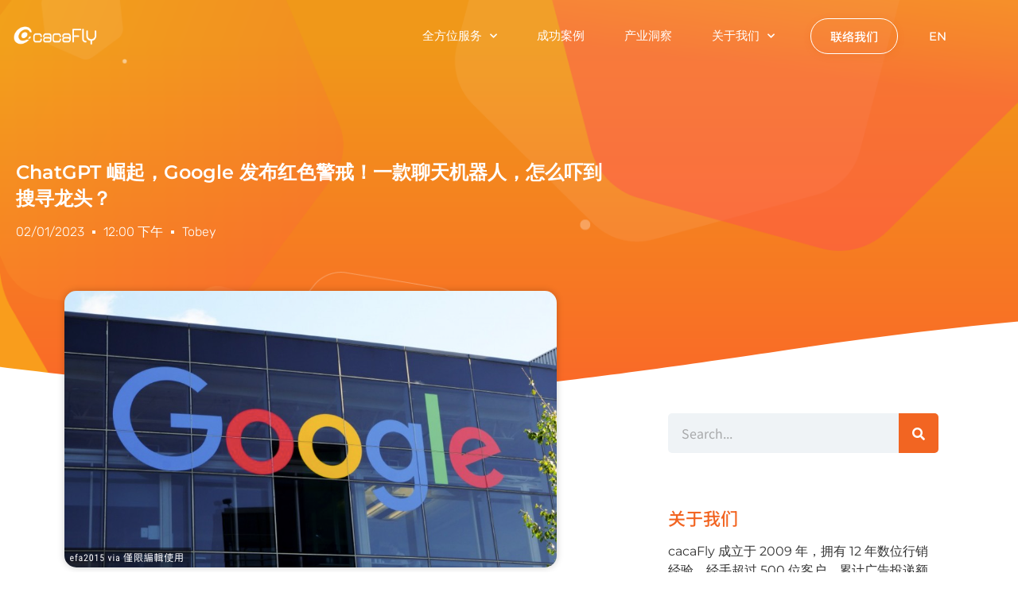

--- FILE ---
content_type: text/html; charset=UTF-8
request_url: https://cacaflymalaysia.com/archives/12179
body_size: 35000
content:
<!doctype html>
<html lang="zh-CN">
<head>
	<meta charset="UTF-8">
	<meta name="viewport" content="width=device-width, initial-scale=1">
	<link rel="profile" href="https://gmpg.org/xfn/11">
	<meta name='robots' content='index, follow, max-image-preview:large, max-snippet:-1, max-video-preview:-1' />

<!-- Google Tag Manager for WordPress by gtm4wp.com -->
<script data-cfasync="false" data-pagespeed-no-defer>
	var gtm4wp_datalayer_name = "dataLayer";
	var dataLayer = dataLayer || [];
</script>
<!-- End Google Tag Manager for WordPress by gtm4wp.com -->
	<!-- This site is optimized with the Yoast SEO plugin v26.8 - https://yoast.com/product/yoast-seo-wordpress/ -->
	<title>ChatGPT 崛起，Google 发布红色警戒！一款聊天机器人，怎么吓到搜寻龙头？ - cacaFly Malaysia</title>
	<link rel="canonical" href="https://cacaflymalaysia.com/archives/12179" />
	<meta property="og:locale" content="zh_CN" />
	<meta property="og:type" content="article" />
	<meta property="og:title" content="ChatGPT 崛起，Google 发布红色警戒！一款聊天机器人，怎么吓到搜寻龙头？ - cacaFly Malaysia" />
	<meta property="og:description" content="近日窜红的聊天机器人 ChatGPT，已经被 Google 视为威胁，传出 Google 内部为此拉起「红色警戒」（code red），担忧这项 AI 技术将引领颠覆搜寻技术的巨大变革，让 Google 网路龙头的地位陷入危机。" />
	<meta property="og:url" content="https://cacaflymalaysia.com/archives/12179" />
	<meta property="og:site_name" content="cacaFly Malaysia" />
	<meta property="article:published_time" content="2023-01-02T04:00:00+00:00" />
	<meta property="article:modified_time" content="2023-02-16T04:34:07+00:00" />
	<meta property="og:image" content="https://cacaflymalaysia.com/wp-content/uploads/2022/12/截圖-2022-12-29-下午6.08.14.png" />
	<meta property="og:image:width" content="619" />
	<meta property="og:image:height" content="348" />
	<meta property="og:image:type" content="image/png" />
	<meta name="author" content="Tobey" />
	<meta name="twitter:card" content="summary_large_image" />
	<meta name="twitter:label1" content="作者" />
	<meta name="twitter:data1" content="Tobey" />
	<meta name="twitter:label2" content="预计阅读时间" />
	<meta name="twitter:data2" content="2 分" />
	<script type="application/ld+json" class="yoast-schema-graph">{"@context":"https://schema.org","@graph":[{"@type":"Article","@id":"https://cacaflymalaysia.com/archives/12179#article","isPartOf":{"@id":"https://cacaflymalaysia.com/archives/12179"},"author":{"name":"Tobey","@id":"https://cacaflymalaysia.com/#/schema/person/962271fc1c8c312cd407e855deeb1892"},"headline":"ChatGPT 崛起，Google 发布红色警戒！一款聊天机器人，怎么吓到搜寻龙头？","datePublished":"2023-01-02T04:00:00+00:00","dateModified":"2023-02-16T04:34:07+00:00","mainEntityOfPage":{"@id":"https://cacaflymalaysia.com/archives/12179"},"wordCount":120,"publisher":{"@id":"https://cacaflymalaysia.com/#organization"},"image":{"@id":"https://cacaflymalaysia.com/archives/12179#primaryimage"},"thumbnailUrl":"https://cacaflymalaysia.com/wp-content/uploads/2022/12/截圖-2022-12-29-下午6.08.14.png","keywords":["ChatGPT"],"articleSection":["产业趋势"],"inLanguage":"zh-Hans"},{"@type":"WebPage","@id":"https://cacaflymalaysia.com/archives/12179","url":"https://cacaflymalaysia.com/archives/12179","name":"ChatGPT 崛起，Google 发布红色警戒！一款聊天机器人，怎么吓到搜寻龙头？ - cacaFly Malaysia","isPartOf":{"@id":"https://cacaflymalaysia.com/#website"},"primaryImageOfPage":{"@id":"https://cacaflymalaysia.com/archives/12179#primaryimage"},"image":{"@id":"https://cacaflymalaysia.com/archives/12179#primaryimage"},"thumbnailUrl":"https://cacaflymalaysia.com/wp-content/uploads/2022/12/截圖-2022-12-29-下午6.08.14.png","datePublished":"2023-01-02T04:00:00+00:00","dateModified":"2023-02-16T04:34:07+00:00","breadcrumb":{"@id":"https://cacaflymalaysia.com/archives/12179#breadcrumb"},"inLanguage":"zh-Hans","potentialAction":[{"@type":"ReadAction","target":["https://cacaflymalaysia.com/archives/12179"]}]},{"@type":"ImageObject","inLanguage":"zh-Hans","@id":"https://cacaflymalaysia.com/archives/12179#primaryimage","url":"https://cacaflymalaysia.com/wp-content/uploads/2022/12/截圖-2022-12-29-下午6.08.14.png","contentUrl":"https://cacaflymalaysia.com/wp-content/uploads/2022/12/截圖-2022-12-29-下午6.08.14.png","width":619,"height":348,"caption":"近期暴红的 ChatGPT 让 Google 如临大敌，拉起「红色警戒」，积极讨论未来 AI 策略。又为何引领 AI 技术发展的 Google，不愿使用聊天机器人技术？"},{"@type":"BreadcrumbList","@id":"https://cacaflymalaysia.com/archives/12179#breadcrumb","itemListElement":[{"@type":"ListItem","position":1,"name":"首頁","item":"https://cacaflymalaysia.com/"},{"@type":"ListItem","position":2,"name":"Sample Page","item":"https://cacaflymalaysia.com/sample-page"},{"@type":"ListItem","position":3,"name":"ChatGPT 崛起，Google 发布红色警戒！一款聊天机器人，怎么吓到搜寻龙头？"}]},{"@type":"WebSite","@id":"https://cacaflymalaysia.com/#website","url":"https://cacaflymalaysia.com/","name":"cacaFly Malaysia","description":"Your Digital Marketing Consultant","publisher":{"@id":"https://cacaflymalaysia.com/#organization"},"potentialAction":[{"@type":"SearchAction","target":{"@type":"EntryPoint","urlTemplate":"https://cacaflymalaysia.com/?s={search_term_string}"},"query-input":{"@type":"PropertyValueSpecification","valueRequired":true,"valueName":"search_term_string"}}],"inLanguage":"zh-Hans"},{"@type":"Organization","@id":"https://cacaflymalaysia.com/#organization","name":"cacaFly Malaysia","url":"https://cacaflymalaysia.com/","logo":{"@type":"ImageObject","inLanguage":"zh-Hans","@id":"https://cacaflymalaysia.com/#/schema/logo/image/","url":"https://cacaflymalaysia.com/wp-content/uploads/2023/03/ccfm-logo-all-white.png","contentUrl":"https://cacaflymalaysia.com/wp-content/uploads/2023/03/ccfm-logo-all-white.png","width":344,"height":120,"caption":"cacaFly Malaysia"},"image":{"@id":"https://cacaflymalaysia.com/#/schema/logo/image/"}},{"@type":"Person","@id":"https://cacaflymalaysia.com/#/schema/person/962271fc1c8c312cd407e855deeb1892","name":"Tobey","image":{"@type":"ImageObject","inLanguage":"zh-Hans","@id":"https://cacaflymalaysia.com/#/schema/person/image/","url":"https://secure.gravatar.com/avatar/3e0336042035c85c351868fcacc9a6c65a2b7d7938b29df1d0ed1549fad4db21?s=96&d=mm&r=g","contentUrl":"https://secure.gravatar.com/avatar/3e0336042035c85c351868fcacc9a6c65a2b7d7938b29df1d0ed1549fad4db21?s=96&d=mm&r=g","caption":"Tobey"},"sameAs":["https://cacaflymalaysia.com"],"url":"https://cacaflymalaysia.com/archives/author/tobey"}]}</script>
	<!-- / Yoast SEO plugin. -->


<link rel='dns-prefetch' href='//www.googletagmanager.com' />
<link rel="alternate" type="application/rss+xml" title="cacaFly Malaysia &raquo; Feed" href="https://cacaflymalaysia.com/feed" />
<link rel="alternate" type="application/rss+xml" title="cacaFly Malaysia &raquo; 评论 Feed" href="https://cacaflymalaysia.com/comments/feed" />
<link rel="alternate" title="oEmbed (JSON)" type="application/json+oembed" href="https://cacaflymalaysia.com/wp-json/oembed/1.0/embed?url=https%3A%2F%2Fcacaflymalaysia.com%2Farchives%2F12179&#038;lang=zh" />
<link rel="alternate" title="oEmbed (XML)" type="text/xml+oembed" href="https://cacaflymalaysia.com/wp-json/oembed/1.0/embed?url=https%3A%2F%2Fcacaflymalaysia.com%2Farchives%2F12179&#038;format=xml&#038;lang=zh" />
<style id='wp-img-auto-sizes-contain-inline-css'>
img:is([sizes=auto i],[sizes^="auto," i]){contain-intrinsic-size:3000px 1500px}
/*# sourceURL=wp-img-auto-sizes-contain-inline-css */
</style>
<link rel='stylesheet' id='sgr-css' href='https://cacaflymalaysia.com/wp-content/plugins/simple-google-recaptcha/sgr.css?ver=1663646878' media='all' />
<link rel='stylesheet' id='xltab1-css' href='https://cacaflymalaysia.com/wp-content/plugins/xl-tab/widgets/tab1/style.css?ver=6.9' media='all' />
<link rel='stylesheet' id='xlvtab1-css' href='https://cacaflymalaysia.com/wp-content/plugins/xl-tab/widgets/tab-vertical/style.css?ver=6.9' media='all' />
<link rel='stylesheet' id='xlacrdn1-css' href='https://cacaflymalaysia.com/wp-content/plugins/xl-tab/widgets/accordion/style.css?ver=6.9' media='all' />
<link rel='stylesheet' id='anwp-pg-styles-css' href='https://cacaflymalaysia.com/wp-content/plugins/anwp-post-grid-for-elementor/public/css/styles.min.css?ver=1.3.3' media='all' />
<style id='wp-emoji-styles-inline-css'>

	img.wp-smiley, img.emoji {
		display: inline !important;
		border: none !important;
		box-shadow: none !important;
		height: 1em !important;
		width: 1em !important;
		margin: 0 0.07em !important;
		vertical-align: -0.1em !important;
		background: none !important;
		padding: 0 !important;
	}
/*# sourceURL=wp-emoji-styles-inline-css */
</style>
<link rel='stylesheet' id='wp-block-library-css' href='https://cacaflymalaysia.com/wp-includes/css/dist/block-library/style.min.css?ver=6.9' media='all' />
<style id='joinchat-button-style-inline-css'>
.wp-block-joinchat-button{border:none!important;text-align:center}.wp-block-joinchat-button figure{display:table;margin:0 auto;padding:0}.wp-block-joinchat-button figcaption{font:normal normal 400 .6em/2em var(--wp--preset--font-family--system-font,sans-serif);margin:0;padding:0}.wp-block-joinchat-button .joinchat-button__qr{background-color:#fff;border:6px solid #25d366;border-radius:30px;box-sizing:content-box;display:block;height:200px;margin:auto;overflow:hidden;padding:10px;width:200px}.wp-block-joinchat-button .joinchat-button__qr canvas,.wp-block-joinchat-button .joinchat-button__qr img{display:block;margin:auto}.wp-block-joinchat-button .joinchat-button__link{align-items:center;background-color:#25d366;border:6px solid #25d366;border-radius:30px;display:inline-flex;flex-flow:row nowrap;justify-content:center;line-height:1.25em;margin:0 auto;text-decoration:none}.wp-block-joinchat-button .joinchat-button__link:before{background:transparent var(--joinchat-ico) no-repeat center;background-size:100%;content:"";display:block;height:1.5em;margin:-.75em .75em -.75em 0;width:1.5em}.wp-block-joinchat-button figure+.joinchat-button__link{margin-top:10px}@media (orientation:landscape)and (min-height:481px),(orientation:portrait)and (min-width:481px){.wp-block-joinchat-button.joinchat-button--qr-only figure+.joinchat-button__link{display:none}}@media (max-width:480px),(orientation:landscape)and (max-height:480px){.wp-block-joinchat-button figure{display:none}}

/*# sourceURL=https://cacaflymalaysia.com/wp-content/plugins/creame-whatsapp-me/gutenberg/build/style-index.css */
</style>
<link rel='stylesheet' id='coblocks-frontend-css' href='https://cacaflymalaysia.com/wp-content/plugins/coblocks/dist/style-coblocks-1.css?ver=3.1.16' media='all' />
<link rel='stylesheet' id='coblocks-extensions-css' href='https://cacaflymalaysia.com/wp-content/plugins/coblocks/dist/style-coblocks-extensions.css?ver=3.1.16' media='all' />
<link rel='stylesheet' id='coblocks-animation-css' href='https://cacaflymalaysia.com/wp-content/plugins/coblocks/dist/style-coblocks-animation.css?ver=2677611078ee87eb3b1c' media='all' />
<style id='global-styles-inline-css'>
:root{--wp--preset--aspect-ratio--square: 1;--wp--preset--aspect-ratio--4-3: 4/3;--wp--preset--aspect-ratio--3-4: 3/4;--wp--preset--aspect-ratio--3-2: 3/2;--wp--preset--aspect-ratio--2-3: 2/3;--wp--preset--aspect-ratio--16-9: 16/9;--wp--preset--aspect-ratio--9-16: 9/16;--wp--preset--color--black: #000000;--wp--preset--color--cyan-bluish-gray: #abb8c3;--wp--preset--color--white: #ffffff;--wp--preset--color--pale-pink: #f78da7;--wp--preset--color--vivid-red: #cf2e2e;--wp--preset--color--luminous-vivid-orange: #ff6900;--wp--preset--color--luminous-vivid-amber: #fcb900;--wp--preset--color--light-green-cyan: #7bdcb5;--wp--preset--color--vivid-green-cyan: #00d084;--wp--preset--color--pale-cyan-blue: #8ed1fc;--wp--preset--color--vivid-cyan-blue: #0693e3;--wp--preset--color--vivid-purple: #9b51e0;--wp--preset--gradient--vivid-cyan-blue-to-vivid-purple: linear-gradient(135deg,rgb(6,147,227) 0%,rgb(155,81,224) 100%);--wp--preset--gradient--light-green-cyan-to-vivid-green-cyan: linear-gradient(135deg,rgb(122,220,180) 0%,rgb(0,208,130) 100%);--wp--preset--gradient--luminous-vivid-amber-to-luminous-vivid-orange: linear-gradient(135deg,rgb(252,185,0) 0%,rgb(255,105,0) 100%);--wp--preset--gradient--luminous-vivid-orange-to-vivid-red: linear-gradient(135deg,rgb(255,105,0) 0%,rgb(207,46,46) 100%);--wp--preset--gradient--very-light-gray-to-cyan-bluish-gray: linear-gradient(135deg,rgb(238,238,238) 0%,rgb(169,184,195) 100%);--wp--preset--gradient--cool-to-warm-spectrum: linear-gradient(135deg,rgb(74,234,220) 0%,rgb(151,120,209) 20%,rgb(207,42,186) 40%,rgb(238,44,130) 60%,rgb(251,105,98) 80%,rgb(254,248,76) 100%);--wp--preset--gradient--blush-light-purple: linear-gradient(135deg,rgb(255,206,236) 0%,rgb(152,150,240) 100%);--wp--preset--gradient--blush-bordeaux: linear-gradient(135deg,rgb(254,205,165) 0%,rgb(254,45,45) 50%,rgb(107,0,62) 100%);--wp--preset--gradient--luminous-dusk: linear-gradient(135deg,rgb(255,203,112) 0%,rgb(199,81,192) 50%,rgb(65,88,208) 100%);--wp--preset--gradient--pale-ocean: linear-gradient(135deg,rgb(255,245,203) 0%,rgb(182,227,212) 50%,rgb(51,167,181) 100%);--wp--preset--gradient--electric-grass: linear-gradient(135deg,rgb(202,248,128) 0%,rgb(113,206,126) 100%);--wp--preset--gradient--midnight: linear-gradient(135deg,rgb(2,3,129) 0%,rgb(40,116,252) 100%);--wp--preset--font-size--small: 13px;--wp--preset--font-size--medium: 20px;--wp--preset--font-size--large: 36px;--wp--preset--font-size--x-large: 42px;--wp--preset--spacing--20: 0.44rem;--wp--preset--spacing--30: 0.67rem;--wp--preset--spacing--40: 1rem;--wp--preset--spacing--50: 1.5rem;--wp--preset--spacing--60: 2.25rem;--wp--preset--spacing--70: 3.38rem;--wp--preset--spacing--80: 5.06rem;--wp--preset--shadow--natural: 6px 6px 9px rgba(0, 0, 0, 0.2);--wp--preset--shadow--deep: 12px 12px 50px rgba(0, 0, 0, 0.4);--wp--preset--shadow--sharp: 6px 6px 0px rgba(0, 0, 0, 0.2);--wp--preset--shadow--outlined: 6px 6px 0px -3px rgb(255, 255, 255), 6px 6px rgb(0, 0, 0);--wp--preset--shadow--crisp: 6px 6px 0px rgb(0, 0, 0);}:root { --wp--style--global--content-size: 800px;--wp--style--global--wide-size: 1200px; }:where(body) { margin: 0; }.wp-site-blocks > .alignleft { float: left; margin-right: 2em; }.wp-site-blocks > .alignright { float: right; margin-left: 2em; }.wp-site-blocks > .aligncenter { justify-content: center; margin-left: auto; margin-right: auto; }:where(.wp-site-blocks) > * { margin-block-start: 24px; margin-block-end: 0; }:where(.wp-site-blocks) > :first-child { margin-block-start: 0; }:where(.wp-site-blocks) > :last-child { margin-block-end: 0; }:root { --wp--style--block-gap: 24px; }:root :where(.is-layout-flow) > :first-child{margin-block-start: 0;}:root :where(.is-layout-flow) > :last-child{margin-block-end: 0;}:root :where(.is-layout-flow) > *{margin-block-start: 24px;margin-block-end: 0;}:root :where(.is-layout-constrained) > :first-child{margin-block-start: 0;}:root :where(.is-layout-constrained) > :last-child{margin-block-end: 0;}:root :where(.is-layout-constrained) > *{margin-block-start: 24px;margin-block-end: 0;}:root :where(.is-layout-flex){gap: 24px;}:root :where(.is-layout-grid){gap: 24px;}.is-layout-flow > .alignleft{float: left;margin-inline-start: 0;margin-inline-end: 2em;}.is-layout-flow > .alignright{float: right;margin-inline-start: 2em;margin-inline-end: 0;}.is-layout-flow > .aligncenter{margin-left: auto !important;margin-right: auto !important;}.is-layout-constrained > .alignleft{float: left;margin-inline-start: 0;margin-inline-end: 2em;}.is-layout-constrained > .alignright{float: right;margin-inline-start: 2em;margin-inline-end: 0;}.is-layout-constrained > .aligncenter{margin-left: auto !important;margin-right: auto !important;}.is-layout-constrained > :where(:not(.alignleft):not(.alignright):not(.alignfull)){max-width: var(--wp--style--global--content-size);margin-left: auto !important;margin-right: auto !important;}.is-layout-constrained > .alignwide{max-width: var(--wp--style--global--wide-size);}body .is-layout-flex{display: flex;}.is-layout-flex{flex-wrap: wrap;align-items: center;}.is-layout-flex > :is(*, div){margin: 0;}body .is-layout-grid{display: grid;}.is-layout-grid > :is(*, div){margin: 0;}body{padding-top: 0px;padding-right: 0px;padding-bottom: 0px;padding-left: 0px;}a:where(:not(.wp-element-button)){text-decoration: underline;}:root :where(.wp-element-button, .wp-block-button__link){background-color: #32373c;border-width: 0;color: #fff;font-family: inherit;font-size: inherit;font-style: inherit;font-weight: inherit;letter-spacing: inherit;line-height: inherit;padding-top: calc(0.667em + 2px);padding-right: calc(1.333em + 2px);padding-bottom: calc(0.667em + 2px);padding-left: calc(1.333em + 2px);text-decoration: none;text-transform: inherit;}.has-black-color{color: var(--wp--preset--color--black) !important;}.has-cyan-bluish-gray-color{color: var(--wp--preset--color--cyan-bluish-gray) !important;}.has-white-color{color: var(--wp--preset--color--white) !important;}.has-pale-pink-color{color: var(--wp--preset--color--pale-pink) !important;}.has-vivid-red-color{color: var(--wp--preset--color--vivid-red) !important;}.has-luminous-vivid-orange-color{color: var(--wp--preset--color--luminous-vivid-orange) !important;}.has-luminous-vivid-amber-color{color: var(--wp--preset--color--luminous-vivid-amber) !important;}.has-light-green-cyan-color{color: var(--wp--preset--color--light-green-cyan) !important;}.has-vivid-green-cyan-color{color: var(--wp--preset--color--vivid-green-cyan) !important;}.has-pale-cyan-blue-color{color: var(--wp--preset--color--pale-cyan-blue) !important;}.has-vivid-cyan-blue-color{color: var(--wp--preset--color--vivid-cyan-blue) !important;}.has-vivid-purple-color{color: var(--wp--preset--color--vivid-purple) !important;}.has-black-background-color{background-color: var(--wp--preset--color--black) !important;}.has-cyan-bluish-gray-background-color{background-color: var(--wp--preset--color--cyan-bluish-gray) !important;}.has-white-background-color{background-color: var(--wp--preset--color--white) !important;}.has-pale-pink-background-color{background-color: var(--wp--preset--color--pale-pink) !important;}.has-vivid-red-background-color{background-color: var(--wp--preset--color--vivid-red) !important;}.has-luminous-vivid-orange-background-color{background-color: var(--wp--preset--color--luminous-vivid-orange) !important;}.has-luminous-vivid-amber-background-color{background-color: var(--wp--preset--color--luminous-vivid-amber) !important;}.has-light-green-cyan-background-color{background-color: var(--wp--preset--color--light-green-cyan) !important;}.has-vivid-green-cyan-background-color{background-color: var(--wp--preset--color--vivid-green-cyan) !important;}.has-pale-cyan-blue-background-color{background-color: var(--wp--preset--color--pale-cyan-blue) !important;}.has-vivid-cyan-blue-background-color{background-color: var(--wp--preset--color--vivid-cyan-blue) !important;}.has-vivid-purple-background-color{background-color: var(--wp--preset--color--vivid-purple) !important;}.has-black-border-color{border-color: var(--wp--preset--color--black) !important;}.has-cyan-bluish-gray-border-color{border-color: var(--wp--preset--color--cyan-bluish-gray) !important;}.has-white-border-color{border-color: var(--wp--preset--color--white) !important;}.has-pale-pink-border-color{border-color: var(--wp--preset--color--pale-pink) !important;}.has-vivid-red-border-color{border-color: var(--wp--preset--color--vivid-red) !important;}.has-luminous-vivid-orange-border-color{border-color: var(--wp--preset--color--luminous-vivid-orange) !important;}.has-luminous-vivid-amber-border-color{border-color: var(--wp--preset--color--luminous-vivid-amber) !important;}.has-light-green-cyan-border-color{border-color: var(--wp--preset--color--light-green-cyan) !important;}.has-vivid-green-cyan-border-color{border-color: var(--wp--preset--color--vivid-green-cyan) !important;}.has-pale-cyan-blue-border-color{border-color: var(--wp--preset--color--pale-cyan-blue) !important;}.has-vivid-cyan-blue-border-color{border-color: var(--wp--preset--color--vivid-cyan-blue) !important;}.has-vivid-purple-border-color{border-color: var(--wp--preset--color--vivid-purple) !important;}.has-vivid-cyan-blue-to-vivid-purple-gradient-background{background: var(--wp--preset--gradient--vivid-cyan-blue-to-vivid-purple) !important;}.has-light-green-cyan-to-vivid-green-cyan-gradient-background{background: var(--wp--preset--gradient--light-green-cyan-to-vivid-green-cyan) !important;}.has-luminous-vivid-amber-to-luminous-vivid-orange-gradient-background{background: var(--wp--preset--gradient--luminous-vivid-amber-to-luminous-vivid-orange) !important;}.has-luminous-vivid-orange-to-vivid-red-gradient-background{background: var(--wp--preset--gradient--luminous-vivid-orange-to-vivid-red) !important;}.has-very-light-gray-to-cyan-bluish-gray-gradient-background{background: var(--wp--preset--gradient--very-light-gray-to-cyan-bluish-gray) !important;}.has-cool-to-warm-spectrum-gradient-background{background: var(--wp--preset--gradient--cool-to-warm-spectrum) !important;}.has-blush-light-purple-gradient-background{background: var(--wp--preset--gradient--blush-light-purple) !important;}.has-blush-bordeaux-gradient-background{background: var(--wp--preset--gradient--blush-bordeaux) !important;}.has-luminous-dusk-gradient-background{background: var(--wp--preset--gradient--luminous-dusk) !important;}.has-pale-ocean-gradient-background{background: var(--wp--preset--gradient--pale-ocean) !important;}.has-electric-grass-gradient-background{background: var(--wp--preset--gradient--electric-grass) !important;}.has-midnight-gradient-background{background: var(--wp--preset--gradient--midnight) !important;}.has-small-font-size{font-size: var(--wp--preset--font-size--small) !important;}.has-medium-font-size{font-size: var(--wp--preset--font-size--medium) !important;}.has-large-font-size{font-size: var(--wp--preset--font-size--large) !important;}.has-x-large-font-size{font-size: var(--wp--preset--font-size--x-large) !important;}
:root :where(.wp-block-pullquote){font-size: 1.5em;line-height: 1.6;}
/*# sourceURL=global-styles-inline-css */
</style>
<link rel='stylesheet' id='contact-form-7-css' href='https://cacaflymalaysia.com/wp-content/plugins/contact-form-7/includes/css/styles.css?ver=6.1.4' media='all' />
<link rel='stylesheet' id='wp-components-css' href='https://cacaflymalaysia.com/wp-includes/css/dist/components/style.min.css?ver=6.9' media='all' />
<link rel='stylesheet' id='godaddy-styles-css' href='https://cacaflymalaysia.com/wp-content/plugins/coblocks/includes/Dependencies/GoDaddy/Styles/build/latest.css?ver=2.0.2' media='all' />
<link rel='stylesheet' id='hello-elementor-css' href='https://cacaflymalaysia.com/wp-content/themes/hello-elementor/assets/css/reset.css?ver=3.4.6' media='all' />
<link rel='stylesheet' id='hello-elementor-theme-style-css' href='https://cacaflymalaysia.com/wp-content/themes/hello-elementor/assets/css/theme.css?ver=3.4.6' media='all' />
<link rel='stylesheet' id='hello-elementor-header-footer-css' href='https://cacaflymalaysia.com/wp-content/themes/hello-elementor/assets/css/header-footer.css?ver=3.4.6' media='all' />
<link rel='stylesheet' id='pafe-13-css' href='https://cacaflymalaysia.com/wp-content/uploads/premium-addons-elementor/pafe-13.css?ver=1676550847' media='all' />
<link rel='stylesheet' id='elementor-frontend-css' href='https://cacaflymalaysia.com/wp-content/plugins/elementor/assets/css/frontend.min.css?ver=3.34.2' media='all' />
<style id='elementor-frontend-inline-css'>
.elementor-kit-5{--e-global-color-primary:#6EC1E4;--e-global-color-secondary:#54595F;--e-global-color-text:#7A7A7A;--e-global-color-accent:#61CE70;--e-global-color-1a5cefc:#F99D1C;--e-global-color-08654e1:#F26522;--e-global-color-e4f981e:#333333;--e-global-color-4aa3194:#FF7F00;--e-global-color-511fbb9:#E28707;--e-global-color-1d678ab:#DB4A06;--e-global-color-ef9e49a:#FEF9EF;--e-global-color-012e1fb:#F9AC1C12;--e-global-color-b1e2c8b:#FEF8ED;--e-global-color-e06ed98:#4B2A09;--e-global-typography-primary-font-family:"Montserrat";--e-global-typography-primary-font-size:34px;--e-global-typography-primary-font-weight:700;--e-global-typography-secondary-font-family:"Noto Sans SC";--e-global-typography-secondary-font-size:24px;--e-global-typography-secondary-font-weight:700;--e-global-typography-text-font-family:"Noto Sans SC";--e-global-typography-text-font-size:16px;--e-global-typography-text-font-weight:400;--e-global-typography-accent-font-family:"Noto Sans SC";--e-global-typography-accent-font-size:14px;--e-global-typography-accent-font-weight:400;--e-global-typography-257828a-font-family:"Montserrat";--e-global-typography-257828a-font-size:14px;--e-global-typography-257828a-font-weight:400;--e-global-typography-ce1861f-font-family:"Montserrat";--e-global-typography-ce1861f-font-size:14px;--e-global-typography-ce1861f-font-weight:600;--e-global-typography-dfa6213-font-family:"Montserrat";--e-global-typography-dfa6213-font-size:14px;--e-global-typography-dfa6213-font-weight:400;--e-global-typography-122b228-font-family:"Montserrat";--e-global-typography-122b228-font-size:16px;--e-global-typography-122b228-font-weight:400;--e-global-typography-1e81f0e-font-family:"Montserrat";--e-global-typography-1e81f0e-font-size:16px;--e-global-typography-1e81f0e-font-weight:600;--e-global-typography-e8a5f34-font-family:"Montserrat";--e-global-typography-e8a5f34-font-size:14px;--e-global-typography-e8a5f34-font-weight:400;--e-global-typography-c3a74ac-font-family:"Montserrat";--e-global-typography-c3a74ac-font-size:14px;--e-global-typography-c3a74ac-font-weight:500;--e-global-typography-3299dc9-font-family:"Montserrat";--e-global-typography-3299dc9-font-size:16px;--e-global-typography-3299dc9-font-weight:500;--e-global-typography-6bda11c-font-family:"Montserrat";--e-global-typography-6bda11c-font-size:16px;--e-global-typography-6bda11c-font-weight:600;--e-global-typography-443b9ad-font-family:"Montserrat";--e-global-typography-443b9ad-font-size:16px;--e-global-typography-443b9ad-font-weight:400;--e-global-typography-5ddebb3-font-family:"Montserrat";--e-global-typography-5ddebb3-font-size:14px;--e-global-typography-5ddebb3-font-weight:400;--e-global-typography-5f0b6f0-font-family:"Montserrat";--e-global-typography-5f0b6f0-font-size:16px;--e-global-typography-5f0b6f0-font-weight:600;--e-global-typography-5f0b6f0-line-height:1.3em;--e-global-typography-dd891bb-font-family:"Montserrat";--e-global-typography-dd891bb-font-size:16px;--e-global-typography-dd891bb-font-weight:600;--e-global-typography-dd891bb-line-height:2em;--e-global-typography-5ed1c3b-font-family:"Montserrat";--e-global-typography-5ed1c3b-font-size:16px;--e-global-typography-5ed1c3b-font-weight:600;--e-global-typography-5ed1c3b-line-height:0em;--e-global-typography-5f68c7b-font-family:"Montserrat";--e-global-typography-5f68c7b-font-size:16px;--e-global-typography-5f68c7b-font-weight:600;--e-global-typography-5f68c7b-line-height:1em;--e-global-typography-7f8a9eb-font-family:"Montserrat";--e-global-typography-7f8a9eb-font-size:16px;--e-global-typography-7f8a9eb-font-weight:500;}.elementor-kit-5 e-page-transition{background-color:#FFBC7D;}.elementor-kit-5 a{color:var( --e-global-color-1d678ab );}.elementor-kit-5 button,.elementor-kit-5 input[type="button"],.elementor-kit-5 input[type="submit"],.elementor-kit-5 .elementor-button{font-family:"Noto Sans SC";font-size:16px;font-weight:500;color:var( --e-global-color-1d678ab );border-radius:50px 50px 50px 50px;padding:16px 40px 16px 40px;}.elementor-section.elementor-section-boxed > .elementor-container{max-width:1140px;}.e-con{--container-max-width:1140px;}.elementor-widget:not(:last-child){margin-block-end:20px;}.elementor-element{--widgets-spacing:20px 20px;--widgets-spacing-row:20px;--widgets-spacing-column:20px;}{}h1.entry-title{display:var(--page-title-display);}@media(max-width:1024px){.elementor-kit-5{--e-global-typography-5ddebb3-font-size:24px;}.elementor-section.elementor-section-boxed > .elementor-container{max-width:1024px;}.e-con{--container-max-width:1024px;}}@media(max-width:767px){.elementor-kit-5{--e-global-typography-3299dc9-font-size:14px;--e-global-typography-6bda11c-font-size:14px;--e-global-typography-5f0b6f0-font-size:14px;--e-global-typography-dd891bb-font-size:14px;--e-global-typography-5ed1c3b-font-size:14px;--e-global-typography-5f68c7b-font-size:14px;}.elementor-section.elementor-section-boxed > .elementor-container{max-width:767px;}.e-con{--container-max-width:767px;}}
.elementor-13 .elementor-element.elementor-element-09b9b4f:not(.elementor-motion-effects-element-type-background), .elementor-13 .elementor-element.elementor-element-09b9b4f > .elementor-motion-effects-container > .elementor-motion-effects-layer{background-color:#FFFFFF00;}.elementor-13 .elementor-element.elementor-element-09b9b4f > .elementor-container{max-width:1200px;min-height:90px;}.elementor-13 .elementor-element.elementor-element-09b9b4f{transition:background 0.3s, border 0.3s, border-radius 0.3s, box-shadow 0.3s;margin-top:0px;margin-bottom:-90px;z-index:10;}.elementor-13 .elementor-element.elementor-element-09b9b4f > .elementor-background-overlay{transition:background 0.3s, border-radius 0.3s, opacity 0.3s;}.elementor-bc-flex-widget .elementor-13 .elementor-element.elementor-element-f57a2f4.elementor-column .elementor-widget-wrap{align-items:center;}.elementor-13 .elementor-element.elementor-element-f57a2f4.elementor-column.elementor-element[data-element_type="column"] > .elementor-widget-wrap.elementor-element-populated{align-content:center;align-items:center;}.elementor-widget-image .widget-image-caption{color:var( --e-global-color-text );font-family:var( --e-global-typography-text-font-family );font-size:var( --e-global-typography-text-font-size );font-weight:var( --e-global-typography-text-font-weight );}.elementor-13 .elementor-element.elementor-element-3d2c578{text-align:start;}.elementor-13 .elementor-element.elementor-element-3d2c578 img{width:120px;}.elementor-bc-flex-widget .elementor-13 .elementor-element.elementor-element-a212d8d.elementor-column .elementor-widget-wrap{align-items:center;}.elementor-13 .elementor-element.elementor-element-a212d8d.elementor-column.elementor-element[data-element_type="column"] > .elementor-widget-wrap.elementor-element-populated{align-content:center;align-items:center;}.elementor-13 .elementor-element.elementor-element-a212d8d > .elementor-element-populated{padding:0px 20px 0px 0px;}.elementor-widget-nav-menu .elementor-nav-menu .elementor-item{font-family:var( --e-global-typography-primary-font-family );font-size:var( --e-global-typography-primary-font-size );font-weight:var( --e-global-typography-primary-font-weight );}.elementor-widget-nav-menu .elementor-nav-menu--main .elementor-item{color:var( --e-global-color-text );fill:var( --e-global-color-text );}.elementor-widget-nav-menu .elementor-nav-menu--main .elementor-item:hover,
					.elementor-widget-nav-menu .elementor-nav-menu--main .elementor-item.elementor-item-active,
					.elementor-widget-nav-menu .elementor-nav-menu--main .elementor-item.highlighted,
					.elementor-widget-nav-menu .elementor-nav-menu--main .elementor-item:focus{color:var( --e-global-color-accent );fill:var( --e-global-color-accent );}.elementor-widget-nav-menu .elementor-nav-menu--main:not(.e--pointer-framed) .elementor-item:before,
					.elementor-widget-nav-menu .elementor-nav-menu--main:not(.e--pointer-framed) .elementor-item:after{background-color:var( --e-global-color-accent );}.elementor-widget-nav-menu .e--pointer-framed .elementor-item:before,
					.elementor-widget-nav-menu .e--pointer-framed .elementor-item:after{border-color:var( --e-global-color-accent );}.elementor-widget-nav-menu{--e-nav-menu-divider-color:var( --e-global-color-text );}.elementor-widget-nav-menu .elementor-nav-menu--dropdown .elementor-item, .elementor-widget-nav-menu .elementor-nav-menu--dropdown  .elementor-sub-item{font-family:var( --e-global-typography-accent-font-family );font-size:var( --e-global-typography-accent-font-size );font-weight:var( --e-global-typography-accent-font-weight );}.elementor-13 .elementor-element.elementor-element-5a64558 .elementor-menu-toggle{margin-left:auto;background-color:rgba(255,255,255,0);border-width:0px;border-radius:0px;}.elementor-13 .elementor-element.elementor-element-5a64558 .elementor-nav-menu .elementor-item{font-family:"Montserrat";font-size:15px;font-weight:500;}.elementor-13 .elementor-element.elementor-element-5a64558 .elementor-nav-menu--main .elementor-item{color:#FFFFFF;fill:#FFFFFF;padding-left:0px;padding-right:0px;padding-top:35px;padding-bottom:35px;}.elementor-13 .elementor-element.elementor-element-5a64558 .elementor-nav-menu--main .elementor-item:hover,
					.elementor-13 .elementor-element.elementor-element-5a64558 .elementor-nav-menu--main .elementor-item.elementor-item-active,
					.elementor-13 .elementor-element.elementor-element-5a64558 .elementor-nav-menu--main .elementor-item.highlighted,
					.elementor-13 .elementor-element.elementor-element-5a64558 .elementor-nav-menu--main .elementor-item:focus{color:var( --e-global-color-b1e2c8b );fill:var( --e-global-color-b1e2c8b );}.elementor-13 .elementor-element.elementor-element-5a64558 .elementor-nav-menu--main:not(.e--pointer-framed) .elementor-item:before,
					.elementor-13 .elementor-element.elementor-element-5a64558 .elementor-nav-menu--main:not(.e--pointer-framed) .elementor-item:after{background-color:#ffffff;}.elementor-13 .elementor-element.elementor-element-5a64558 .e--pointer-framed .elementor-item:before,
					.elementor-13 .elementor-element.elementor-element-5a64558 .e--pointer-framed .elementor-item:after{border-color:#ffffff;}.elementor-13 .elementor-element.elementor-element-5a64558 .elementor-nav-menu--main .elementor-item.elementor-item-active{color:var( --e-global-color-b1e2c8b );}.elementor-13 .elementor-element.elementor-element-5a64558 .elementor-nav-menu--main:not(.e--pointer-framed) .elementor-item.elementor-item-active:before,
					.elementor-13 .elementor-element.elementor-element-5a64558 .elementor-nav-menu--main:not(.e--pointer-framed) .elementor-item.elementor-item-active:after{background-color:#ffffff;}.elementor-13 .elementor-element.elementor-element-5a64558 .e--pointer-framed .elementor-item.elementor-item-active:before,
					.elementor-13 .elementor-element.elementor-element-5a64558 .e--pointer-framed .elementor-item.elementor-item-active:after{border-color:#ffffff;}.elementor-13 .elementor-element.elementor-element-5a64558 .e--pointer-framed .elementor-item:before{border-width:2px;}.elementor-13 .elementor-element.elementor-element-5a64558 .e--pointer-framed.e--animation-draw .elementor-item:before{border-width:0 0 2px 2px;}.elementor-13 .elementor-element.elementor-element-5a64558 .e--pointer-framed.e--animation-draw .elementor-item:after{border-width:2px 2px 0 0;}.elementor-13 .elementor-element.elementor-element-5a64558 .e--pointer-framed.e--animation-corners .elementor-item:before{border-width:2px 0 0 2px;}.elementor-13 .elementor-element.elementor-element-5a64558 .e--pointer-framed.e--animation-corners .elementor-item:after{border-width:0 2px 2px 0;}.elementor-13 .elementor-element.elementor-element-5a64558 .e--pointer-underline .elementor-item:after,
					 .elementor-13 .elementor-element.elementor-element-5a64558 .e--pointer-overline .elementor-item:before,
					 .elementor-13 .elementor-element.elementor-element-5a64558 .e--pointer-double-line .elementor-item:before,
					 .elementor-13 .elementor-element.elementor-element-5a64558 .e--pointer-double-line .elementor-item:after{height:2px;}.elementor-13 .elementor-element.elementor-element-5a64558{--e-nav-menu-horizontal-menu-item-margin:calc( 50px / 2 );--nav-menu-icon-size:25px;}.elementor-13 .elementor-element.elementor-element-5a64558 .elementor-nav-menu--main:not(.elementor-nav-menu--layout-horizontal) .elementor-nav-menu > li:not(:last-child){margin-bottom:50px;}.elementor-13 .elementor-element.elementor-element-5a64558 .elementor-nav-menu--dropdown a, .elementor-13 .elementor-element.elementor-element-5a64558 .elementor-menu-toggle{color:#3d4459;fill:#3d4459;}.elementor-13 .elementor-element.elementor-element-5a64558 .elementor-nav-menu--dropdown{background-color:#ffffff;border-radius:5px 5px 5px 5px;}.elementor-13 .elementor-element.elementor-element-5a64558 .elementor-nav-menu--dropdown a:hover,
					.elementor-13 .elementor-element.elementor-element-5a64558 .elementor-nav-menu--dropdown a:focus,
					.elementor-13 .elementor-element.elementor-element-5a64558 .elementor-nav-menu--dropdown a.elementor-item-active,
					.elementor-13 .elementor-element.elementor-element-5a64558 .elementor-nav-menu--dropdown a.highlighted,
					.elementor-13 .elementor-element.elementor-element-5a64558 .elementor-menu-toggle:hover,
					.elementor-13 .elementor-element.elementor-element-5a64558 .elementor-menu-toggle:focus{color:var( --e-global-color-08654e1 );}.elementor-13 .elementor-element.elementor-element-5a64558 .elementor-nav-menu--dropdown a:hover,
					.elementor-13 .elementor-element.elementor-element-5a64558 .elementor-nav-menu--dropdown a:focus,
					.elementor-13 .elementor-element.elementor-element-5a64558 .elementor-nav-menu--dropdown a.elementor-item-active,
					.elementor-13 .elementor-element.elementor-element-5a64558 .elementor-nav-menu--dropdown a.highlighted{background-color:#ffffff;}.elementor-13 .elementor-element.elementor-element-5a64558 .elementor-nav-menu--dropdown a.elementor-item-active{color:var( --e-global-color-08654e1 );}.elementor-13 .elementor-element.elementor-element-5a64558 .elementor-nav-menu--dropdown .elementor-item, .elementor-13 .elementor-element.elementor-element-5a64558 .elementor-nav-menu--dropdown  .elementor-sub-item{font-family:"Noto Sans SC";font-weight:400;}.elementor-13 .elementor-element.elementor-element-5a64558 .elementor-nav-menu--dropdown li:first-child a{border-top-left-radius:5px;border-top-right-radius:5px;}.elementor-13 .elementor-element.elementor-element-5a64558 .elementor-nav-menu--dropdown li:last-child a{border-bottom-right-radius:5px;border-bottom-left-radius:5px;}.elementor-13 .elementor-element.elementor-element-5a64558 .elementor-nav-menu--main .elementor-nav-menu--dropdown, .elementor-13 .elementor-element.elementor-element-5a64558 .elementor-nav-menu__container.elementor-nav-menu--dropdown{box-shadow:0px 2px 15px 0px rgba(0,0,0,0.1);}.elementor-13 .elementor-element.elementor-element-5a64558 .elementor-nav-menu--dropdown a{padding-left:16px;padding-right:16px;padding-top:15px;padding-bottom:15px;}.elementor-13 .elementor-element.elementor-element-5a64558 .elementor-nav-menu--dropdown li:not(:last-child){border-style:solid;border-color:#efefef;border-bottom-width:1px;}.elementor-13 .elementor-element.elementor-element-5a64558 .elementor-nav-menu--main > .elementor-nav-menu > li > .elementor-nav-menu--dropdown, .elementor-13 .elementor-element.elementor-element-5a64558 .elementor-nav-menu__container.elementor-nav-menu--dropdown{margin-top:0px !important;}.elementor-13 .elementor-element.elementor-element-5a64558 div.elementor-menu-toggle{color:#ffffff;}.elementor-13 .elementor-element.elementor-element-5a64558 div.elementor-menu-toggle svg{fill:#ffffff;}.elementor-13 .elementor-element.elementor-element-5a64558 div.elementor-menu-toggle:hover, .elementor-13 .elementor-element.elementor-element-5a64558 div.elementor-menu-toggle:focus{color:#ffffff;}.elementor-13 .elementor-element.elementor-element-5a64558 div.elementor-menu-toggle:hover svg, .elementor-13 .elementor-element.elementor-element-5a64558 div.elementor-menu-toggle:focus svg{fill:#ffffff;}.elementor-bc-flex-widget .elementor-13 .elementor-element.elementor-element-cc51366.elementor-column .elementor-widget-wrap{align-items:center;}.elementor-13 .elementor-element.elementor-element-cc51366.elementor-column.elementor-element[data-element_type="column"] > .elementor-widget-wrap.elementor-element-populated{align-content:center;align-items:center;}.elementor-widget-premium-addon-image-button .premium-image-button{background-color:var( --e-global-color-primary );font-family:var( --e-global-typography-primary-font-family );font-size:var( --e-global-typography-primary-font-size );font-weight:var( --e-global-typography-primary-font-weight );}.elementor-widget-premium-addon-image-button .premium-image-button-none:after,.elementor-widget-premium-addon-image-button .premium-button-style8:hover,.elementor-widget-premium-addon-image-button .premium-image-button-style4-icon-wrapper,.elementor-widget-premium-addon-image-button .premium-image-button-style1:before,.elementor-widget-premium-addon-image-button .premium-image-button-style3:hover,.elementor-widget-premium-addon-image-button .premium-image-button-overlap-effect-horizontal:hover,.elementor-widget-premium-addon-image-button .premium-image-button-overlap-effect-vertical:hover,.elementor-widget-premium-addon-image-button .premium-button-style6-bg,.elementor-widget-premium-addon-image-button .premium-button-style6:before{background-color:var( --e-global-color-text );}.elementor-widget-premium-addon-image-button .premium-image-button .premium-image-button-text-icon-wrapper span{color:var( --e-global-color-secondary );}.elementor-widget-premium-addon-image-button .premium-image-button-text-icon-wrapper i{color:var( --e-global-color-secondary );}.elementor-widget-premium-addon-image-button .premium-drawable-icon, .elementor-widget-premium-addon-image-button svg:not([class*="premium-"]){fill:var( --e-global-color-secondary );}.elementor-widget-premium-addon-image-button .premium-drawable-icon *{stroke:var( --e-global-color-accent );}.elementor-widget-premium-addon-image-button svg:not(.premium-lottie-animation):not(.premium-lottie-animation svg){stroke:var( --e-global-color-accent );}.elementor-widget-premium-addon-image-button .premium-image-button:hover .premium-image-button-text-icon-wrapper span, .elementor-widget-premium-addon-image-button .premium-button-line6::after{color:var( --e-global-color-primary );}.elementor-widget-premium-addon-image-button .premium-image-button:hover .premium-image-button-text-icon-wrapper i{color:var( --e-global-color-secondary );}.elementor-widget-premium-addon-image-button .premium-image-button:hover .premium-drawable-icon, .elementor-widget-premium-addon-image-button .premium-image-button:hover svg:not([class*="premium-"]){fill:var( --e-global-color-secondary );}.elementor-widget-premium-addon-image-button .premium-btn-svg{stroke:var( --e-global-color-primary );}.elementor-widget-premium-addon-image-button .premium-button-line2::before,  .elementor-widget-premium-addon-image-button .premium-button-line4::before, .elementor-widget-premium-addon-image-button .premium-button-line5::before, .elementor-widget-premium-addon-image-button .premium-button-line5::after, .elementor-widget-premium-addon-image-button .premium-button-line6::before, .elementor-widget-premium-addon-image-button .premium-button-line7::before{background-color:var( --e-global-color-primary );}.elementor-widget-premium-addon-image-button .premium-image-button:hover .premium-drawable-icon *{stroke:var( --e-global-color-accent );}.elementor-widget-premium-addon-image-button .premium-image-button:hover svg:not:not(.premium-lottie-animation):not(.premium-lottie-animation svg){stroke:var( --e-global-color-accent );}.elementor-widget-premium-addon-image-button .premium-image-button-style4-icon-wrapper{color:var( --e-global-color-primary );}.elementor-widget-premium-addon-image-button .premium-image-button-style4-icon-wrapper svg{fill:var( --e-global-color-primary );}.elementor-widget-premium-addon-image-button .premium-image-button-style3:before{background-color:var( --e-global-color-primary );}.elementor-widget-premium-addon-image-button .premium-image-button-overlap-effect-horizontal:before, .elementor-widget-premium-addon-image-button .premium-image-button-overlap-effect-vertical:before{background-color:var( --e-global-color-primary );}.elementor-widget-premium-addon-image-button .premium-image-button-squares-effect:before, .elementor-widget-premium-addon-image-button .premium-image-button-squares-effect:after,.elementor-widget-premium-addon-image-button .premium-image-button-squares-square-container:before, .elementor-widget-premium-addon-image-button .premium-image-button-squares-square-container:after{background-color:var( --e-global-color-primary );}.elementor-13 .elementor-element.elementor-element-c297eea .premium-image-button{background-color:#F99D1C00;font-family:"Noto Sans SC";font-size:15px;font-weight:500;border-style:solid;border-width:1px 1px 1px 1px;border-color:#FFFFFF;border-radius:100px;box-shadow:0px 2px 10px 0px rgba(215.25, 86.66822922820178, 7.896399456521745, 0.15);}.elementor-13 .elementor-element.elementor-element-c297eea .premium-image-button-none:after,.elementor-13 .elementor-element.elementor-element-c297eea .premium-button-style8:hover,.elementor-13 .elementor-element.elementor-element-c297eea .premium-image-button-style4-icon-wrapper,.elementor-13 .elementor-element.elementor-element-c297eea .premium-image-button-style1:before,.elementor-13 .elementor-element.elementor-element-c297eea .premium-image-button-style3:hover,.elementor-13 .elementor-element.elementor-element-c297eea .premium-image-button-overlap-effect-horizontal:hover,.elementor-13 .elementor-element.elementor-element-c297eea .premium-image-button-overlap-effect-vertical:hover,.elementor-13 .elementor-element.elementor-element-c297eea .premium-button-style6-bg,.elementor-13 .elementor-element.elementor-element-c297eea .premium-button-style6:before{background-color:#FFFFFF;}.elementor-13 .elementor-element.elementor-element-c297eea{text-align:center;}.elementor-13 .elementor-element.elementor-element-c297eea .premium-image-button .premium-image-button-text-icon-wrapper span{color:#FFFFFF;}.elementor-13 .elementor-element.elementor-element-c297eea .premium-image-button, .elementor-13 .elementor-element.elementor-element-c297eea .premium-image-button-effect-container, .elementor-13 .elementor-element.elementor-element-c297eea .premium-button-line6::after{padding:12px 24px 12px 24px;}.elementor-13 .elementor-element.elementor-element-c297eea .premium-image-button:hover .premium-image-button-text-icon-wrapper span, .elementor-13 .elementor-element.elementor-element-c297eea .premium-button-line6::after{color:var( --e-global-color-08654e1 );}.elementor-widget-polylang-language-switcher .cpel-switcher__lang a{font-family:var( --e-global-typography-primary-font-family );font-size:var( --e-global-typography-primary-font-size );font-weight:var( --e-global-typography-primary-font-weight );color:var( --e-global-color-text );}.elementor-widget-polylang-language-switcher .cpel-switcher__icon{color:var( --e-global-color-text );}.elementor-widget-polylang-language-switcher .cpel-switcher__lang a:hover, .elementor-widget-polylang-language-switcher .cpel-switcher__lang a:focus{font-family:var( --e-global-typography-primary-font-family );font-size:var( --e-global-typography-primary-font-size );font-weight:var( --e-global-typography-primary-font-weight );color:var( --e-global-color-accent );}.elementor-widget-polylang-language-switcher .cpel-switcher__lang.cpel-switcher__lang--active a{font-family:var( --e-global-typography-primary-font-family );font-size:var( --e-global-typography-primary-font-size );font-weight:var( --e-global-typography-primary-font-weight );}.elementor-13 .elementor-element.elementor-element-ef5451c .cpel-switcher__lang a{font-family:"Montserrat";font-size:15px;font-weight:500;color:#FFFFFF;}.elementor-13 .elementor-element.elementor-element-ef5451c .cpel-switcher__icon{color:#FFFFFF;}.elementor-13 .elementor-element.elementor-element-ef5451c .cpel-switcher__lang a:hover, .elementor-13 .elementor-element.elementor-element-ef5451c .cpel-switcher__lang a:focus{color:var( --e-global-color-b1e2c8b );}.elementor-13 .elementor-element.elementor-element-ef5451c .cpel-switcher__lang--active a{color:var( --e-global-color-b1e2c8b );}.elementor-13 .elementor-element.elementor-element-ef5451c .cpel-switcher__nav{--cpel-switcher-space:15px;}.elementor-13 .elementor-element.elementor-element-ef5451c .cpel-switcher__code{padding-left:10px;}.elementor-13:not(.elementor-motion-effects-element-type-background), .elementor-13 > .elementor-motion-effects-container > .elementor-motion-effects-layer{background-color:#4F3CFF00;}.elementor-theme-builder-content-area{height:400px;}.elementor-location-header:before, .elementor-location-footer:before{content:"";display:table;clear:both;}@media(max-width:1024px){.elementor-13 .elementor-element.elementor-element-09b9b4f > .elementor-container{min-height:0px;}.elementor-13 .elementor-element.elementor-element-09b9b4f{margin-top:0px;margin-bottom:0px;padding:24px 0px 24px 0px;}.elementor-13 .elementor-element.elementor-element-f57a2f4 > .elementor-element-populated{padding:0% 0% 0% 5%;}.elementor-widget-image .widget-image-caption{font-size:var( --e-global-typography-text-font-size );}.elementor-13 .elementor-element.elementor-element-a212d8d > .elementor-element-populated{padding:0% 0% 0% 5%;}.elementor-widget-nav-menu .elementor-nav-menu .elementor-item{font-size:var( --e-global-typography-primary-font-size );}.elementor-widget-nav-menu .elementor-nav-menu--dropdown .elementor-item, .elementor-widget-nav-menu .elementor-nav-menu--dropdown  .elementor-sub-item{font-size:var( --e-global-typography-accent-font-size );}.elementor-13 .elementor-element.elementor-element-5a64558 > .elementor-widget-container{padding:0px 10px 0px 0px;}.elementor-13 .elementor-element.elementor-element-5a64558 .elementor-nav-menu .elementor-item{font-size:15px;}.elementor-13 .elementor-element.elementor-element-5a64558 .elementor-nav-menu--dropdown .elementor-item, .elementor-13 .elementor-element.elementor-element-5a64558 .elementor-nav-menu--dropdown  .elementor-sub-item{font-size:15px;}.elementor-13 .elementor-element.elementor-element-5a64558 .elementor-nav-menu--dropdown a{padding-top:25px;padding-bottom:25px;}.elementor-13 .elementor-element.elementor-element-5a64558 .elementor-nav-menu--main > .elementor-nav-menu > li > .elementor-nav-menu--dropdown, .elementor-13 .elementor-element.elementor-element-5a64558 .elementor-nav-menu__container.elementor-nav-menu--dropdown{margin-top:25px !important;}.elementor-13 .elementor-element.elementor-element-cc51366 > .elementor-element-populated{padding:0% 0% 0% 0%;}.elementor-widget-premium-addon-image-button .premium-image-button{font-size:var( --e-global-typography-primary-font-size );}.elementor-13 .elementor-element.elementor-element-c297eea > .elementor-widget-container{margin:0px 0px 0px 0px;padding:0px 0px 0px 0px;}.elementor-13 .elementor-element.elementor-element-c9e2478 > .elementor-element-populated{padding:0px 0px 0px 0px;}.elementor-widget-polylang-language-switcher .cpel-switcher__lang a{font-size:var( --e-global-typography-primary-font-size );}.elementor-widget-polylang-language-switcher .cpel-switcher__lang a:hover, .elementor-widget-polylang-language-switcher .cpel-switcher__lang a:focus{font-size:var( --e-global-typography-primary-font-size );}.elementor-widget-polylang-language-switcher .cpel-switcher__lang.cpel-switcher__lang--active a{font-size:var( --e-global-typography-primary-font-size );}}@media(max-width:767px){.elementor-13 .elementor-element.elementor-element-09b9b4f{padding:16px 0px 16px 0px;}.elementor-13 .elementor-element.elementor-element-f57a2f4{width:50%;}.elementor-13 .elementor-element.elementor-element-f57a2f4 > .elementor-element-populated{padding:0px 0px 0px 20px;}.elementor-widget-image .widget-image-caption{font-size:var( --e-global-typography-text-font-size );}.elementor-13 .elementor-element.elementor-element-3d2c578 > .elementor-widget-container{margin:0px 0px 0px 0px;padding:0px 0px 0px 0px;}.elementor-13 .elementor-element.elementor-element-3d2c578{text-align:start;}.elementor-13 .elementor-element.elementor-element-a212d8d{width:40%;}.elementor-13 .elementor-element.elementor-element-a212d8d > .elementor-element-populated{padding:0px 0px 0px 0px;}.elementor-widget-nav-menu .elementor-nav-menu .elementor-item{font-size:var( --e-global-typography-primary-font-size );}.elementor-widget-nav-menu .elementor-nav-menu--dropdown .elementor-item, .elementor-widget-nav-menu .elementor-nav-menu--dropdown  .elementor-sub-item{font-size:var( --e-global-typography-accent-font-size );}.elementor-13 .elementor-element.elementor-element-5a64558 > .elementor-widget-container{padding:0px 20px 0px 0px;}.elementor-13 .elementor-element.elementor-element-5a64558 .elementor-nav-menu--main > .elementor-nav-menu > li > .elementor-nav-menu--dropdown, .elementor-13 .elementor-element.elementor-element-5a64558 .elementor-nav-menu__container.elementor-nav-menu--dropdown{margin-top:18px !important;}.elementor-13 .elementor-element.elementor-element-cc51366{width:100%;}.elementor-widget-premium-addon-image-button .premium-image-button{font-size:var( --e-global-typography-primary-font-size );}.elementor-13 .elementor-element.elementor-element-c9e2478{width:10%;}.elementor-widget-polylang-language-switcher .cpel-switcher__lang a{font-size:var( --e-global-typography-primary-font-size );}.elementor-widget-polylang-language-switcher .cpel-switcher__lang a:hover, .elementor-widget-polylang-language-switcher .cpel-switcher__lang a:focus{font-size:var( --e-global-typography-primary-font-size );}.elementor-widget-polylang-language-switcher .cpel-switcher__lang.cpel-switcher__lang--active a{font-size:var( --e-global-typography-primary-font-size );}.elementor-13 .elementor-element.elementor-element-ef5451c > .elementor-widget-container{padding:0px 5px 0px 0px;}}@media(min-width:768px){.elementor-13 .elementor-element.elementor-element-f57a2f4{width:17.63%;}.elementor-13 .elementor-element.elementor-element-a212d8d{width:65.225%;}.elementor-13 .elementor-element.elementor-element-cc51366{width:13.314%;}.elementor-13 .elementor-element.elementor-element-c9e2478{width:3.831%;}}@media(max-width:1024px) and (min-width:768px){.elementor-13 .elementor-element.elementor-element-f57a2f4{width:60%;}.elementor-13 .elementor-element.elementor-element-a212d8d{width:10%;}.elementor-13 .elementor-element.elementor-element-cc51366{width:20%;}.elementor-13 .elementor-element.elementor-element-c9e2478{width:5%;}}/* Start custom CSS for section, class: .elementor-element-09b9b4f */.elementor-13 .elementor-element.elementor-element-09b9b4f.elementor-sticky--effects{
   background: rgb(249,157,28);
background: linear-gradient(120deg, rgba(249,157,28,1) 0%, rgba(242,101,34,1) 100%);!important
}

.elementor-13 .elementor-element.elementor-element-09b9b4f{
   transition: background-color 4s ease !important;
}

.elementor-13 .elementor-element.elementor-element-09b9b4f.elementor-sticky--effects >.elementor-container{
   min-height: 40px;
}

.elementor-13 .elementor-element.elementor-element-09b9b4f > .elementor-container{
   transition: min-height 1s ease !important;
}/* End custom CSS */
.elementor-110 .elementor-element.elementor-element-2f73893b:not(.elementor-motion-effects-element-type-background), .elementor-110 .elementor-element.elementor-element-2f73893b > .elementor-motion-effects-container > .elementor-motion-effects-layer{background-color:var( --e-global-color-e4f981e );}.elementor-110 .elementor-element.elementor-element-2f73893b{transition:background 0.3s, border 0.3s, border-radius 0.3s, box-shadow 0.3s;margin-top:-9px;margin-bottom:0px;padding:60px 0px 60px 0px;}.elementor-110 .elementor-element.elementor-element-2f73893b > .elementor-background-overlay{transition:background 0.3s, border-radius 0.3s, opacity 0.3s;}.elementor-bc-flex-widget .elementor-110 .elementor-element.elementor-element-2b28e510.elementor-column .elementor-widget-wrap{align-items:flex-start;}.elementor-110 .elementor-element.elementor-element-2b28e510.elementor-column.elementor-element[data-element_type="column"] > .elementor-widget-wrap.elementor-element-populated{align-content:flex-start;align-items:flex-start;}.elementor-widget-image .widget-image-caption{color:var( --e-global-color-text );font-family:var( --e-global-typography-text-font-family );font-size:var( --e-global-typography-text-font-size );font-weight:var( --e-global-typography-text-font-weight );}.elementor-110 .elementor-element.elementor-element-3c14c000{text-align:start;}.elementor-110 .elementor-element.elementor-element-3c14c000 img{width:39%;}.elementor-widget-icon-list .elementor-icon-list-item:not(:last-child):after{border-color:var( --e-global-color-text );}.elementor-widget-icon-list .elementor-icon-list-icon i{color:var( --e-global-color-primary );}.elementor-widget-icon-list .elementor-icon-list-icon svg{fill:var( --e-global-color-primary );}.elementor-widget-icon-list .elementor-icon-list-item > .elementor-icon-list-text, .elementor-widget-icon-list .elementor-icon-list-item > a{font-family:var( --e-global-typography-text-font-family );font-size:var( --e-global-typography-text-font-size );font-weight:var( --e-global-typography-text-font-weight );}.elementor-widget-icon-list .elementor-icon-list-text{color:var( --e-global-color-secondary );}.elementor-110 .elementor-element.elementor-element-1da71e36 > .elementor-widget-container{margin:0px 50px 0px 0px;}.elementor-110 .elementor-element.elementor-element-1da71e36 .elementor-icon-list-items:not(.elementor-inline-items) .elementor-icon-list-item:not(:last-child){padding-block-end:calc(21px/2);}.elementor-110 .elementor-element.elementor-element-1da71e36 .elementor-icon-list-items:not(.elementor-inline-items) .elementor-icon-list-item:not(:first-child){margin-block-start:calc(21px/2);}.elementor-110 .elementor-element.elementor-element-1da71e36 .elementor-icon-list-items.elementor-inline-items .elementor-icon-list-item{margin-inline:calc(21px/2);}.elementor-110 .elementor-element.elementor-element-1da71e36 .elementor-icon-list-items.elementor-inline-items{margin-inline:calc(-21px/2);}.elementor-110 .elementor-element.elementor-element-1da71e36 .elementor-icon-list-items.elementor-inline-items .elementor-icon-list-item:after{inset-inline-end:calc(-21px/2);}.elementor-110 .elementor-element.elementor-element-1da71e36 .elementor-icon-list-icon i{color:#FFFFFF;transition:color 0.3s;}.elementor-110 .elementor-element.elementor-element-1da71e36 .elementor-icon-list-icon svg{fill:#FFFFFF;transition:fill 0.3s;}.elementor-110 .elementor-element.elementor-element-1da71e36{--e-icon-list-icon-size:18px;--icon-vertical-offset:0px;}.elementor-110 .elementor-element.elementor-element-1da71e36 .elementor-icon-list-icon{padding-inline-end:19px;}.elementor-110 .elementor-element.elementor-element-1da71e36 .elementor-icon-list-item > .elementor-icon-list-text, .elementor-110 .elementor-element.elementor-element-1da71e36 .elementor-icon-list-item > a{font-family:"Montserrat";font-size:14px;font-weight:400;}.elementor-110 .elementor-element.elementor-element-1da71e36 .elementor-icon-list-text{color:rgba(255,255,255,0.8);transition:color 0.3s;}.elementor-bc-flex-widget .elementor-110 .elementor-element.elementor-element-41999a9f.elementor-column .elementor-widget-wrap{align-items:flex-start;}.elementor-110 .elementor-element.elementor-element-41999a9f.elementor-column.elementor-element[data-element_type="column"] > .elementor-widget-wrap.elementor-element-populated{align-content:flex-start;align-items:flex-start;}.elementor-widget-heading .elementor-heading-title{font-family:var( --e-global-typography-primary-font-family );font-size:var( --e-global-typography-primary-font-size );font-weight:var( --e-global-typography-primary-font-weight );color:var( --e-global-color-primary );}.elementor-110 .elementor-element.elementor-element-7fc86db3 .elementor-heading-title{font-size:14px;font-weight:400;text-transform:uppercase;color:#ffffff;}.elementor-110 .elementor-element.elementor-element-2ae7b9c2 .elementor-icon-list-items:not(.elementor-inline-items) .elementor-icon-list-item:not(:last-child){padding-block-end:calc(5px/2);}.elementor-110 .elementor-element.elementor-element-2ae7b9c2 .elementor-icon-list-items:not(.elementor-inline-items) .elementor-icon-list-item:not(:first-child){margin-block-start:calc(5px/2);}.elementor-110 .elementor-element.elementor-element-2ae7b9c2 .elementor-icon-list-items.elementor-inline-items .elementor-icon-list-item{margin-inline:calc(5px/2);}.elementor-110 .elementor-element.elementor-element-2ae7b9c2 .elementor-icon-list-items.elementor-inline-items{margin-inline:calc(-5px/2);}.elementor-110 .elementor-element.elementor-element-2ae7b9c2 .elementor-icon-list-items.elementor-inline-items .elementor-icon-list-item:after{inset-inline-end:calc(-5px/2);}.elementor-110 .elementor-element.elementor-element-2ae7b9c2 .elementor-icon-list-icon i{transition:color 0.3s;}.elementor-110 .elementor-element.elementor-element-2ae7b9c2 .elementor-icon-list-icon svg{transition:fill 0.3s;}.elementor-110 .elementor-element.elementor-element-2ae7b9c2{--e-icon-list-icon-size:6px;--icon-vertical-offset:0px;}.elementor-110 .elementor-element.elementor-element-2ae7b9c2 .elementor-icon-list-icon{padding-inline-end:0px;}.elementor-110 .elementor-element.elementor-element-2ae7b9c2 .elementor-icon-list-item > .elementor-icon-list-text, .elementor-110 .elementor-element.elementor-element-2ae7b9c2 .elementor-icon-list-item > a{font-family:"Montserrat";font-size:14px;font-weight:400;}.elementor-110 .elementor-element.elementor-element-2ae7b9c2 .elementor-icon-list-text{color:rgba(255,255,255,0.45);transition:color 0.3s;}.elementor-bc-flex-widget .elementor-110 .elementor-element.elementor-element-6b30b7fa.elementor-column .elementor-widget-wrap{align-items:flex-start;}.elementor-110 .elementor-element.elementor-element-6b30b7fa.elementor-column.elementor-element[data-element_type="column"] > .elementor-widget-wrap.elementor-element-populated{align-content:flex-start;align-items:flex-start;}.elementor-110 .elementor-element.elementor-element-5a7380ce .elementor-heading-title{font-size:14px;font-weight:400;text-transform:uppercase;color:#ffffff;}.elementor-110 .elementor-element.elementor-element-152bd8ae .elementor-heading-title{font-size:14px;font-weight:400;text-transform:uppercase;color:#ffffff;}.elementor-110 .elementor-element.elementor-element-5cbbc8dc .elementor-icon-list-items:not(.elementor-inline-items) .elementor-icon-list-item:not(:last-child){padding-block-end:calc(5px/2);}.elementor-110 .elementor-element.elementor-element-5cbbc8dc .elementor-icon-list-items:not(.elementor-inline-items) .elementor-icon-list-item:not(:first-child){margin-block-start:calc(5px/2);}.elementor-110 .elementor-element.elementor-element-5cbbc8dc .elementor-icon-list-items.elementor-inline-items .elementor-icon-list-item{margin-inline:calc(5px/2);}.elementor-110 .elementor-element.elementor-element-5cbbc8dc .elementor-icon-list-items.elementor-inline-items{margin-inline:calc(-5px/2);}.elementor-110 .elementor-element.elementor-element-5cbbc8dc .elementor-icon-list-items.elementor-inline-items .elementor-icon-list-item:after{inset-inline-end:calc(-5px/2);}.elementor-110 .elementor-element.elementor-element-5cbbc8dc .elementor-icon-list-icon i{transition:color 0.3s;}.elementor-110 .elementor-element.elementor-element-5cbbc8dc .elementor-icon-list-icon svg{transition:fill 0.3s;}.elementor-110 .elementor-element.elementor-element-5cbbc8dc{--e-icon-list-icon-size:6px;--icon-vertical-offset:0px;}.elementor-110 .elementor-element.elementor-element-5cbbc8dc .elementor-icon-list-icon{padding-inline-end:0px;}.elementor-110 .elementor-element.elementor-element-5cbbc8dc .elementor-icon-list-item > .elementor-icon-list-text, .elementor-110 .elementor-element.elementor-element-5cbbc8dc .elementor-icon-list-item > a{font-size:14px;font-weight:400;}.elementor-110 .elementor-element.elementor-element-5cbbc8dc .elementor-icon-list-text{color:rgba(255,255,255,0.45);transition:color 0.3s;}.elementor-bc-flex-widget .elementor-110 .elementor-element.elementor-element-492aa2c.elementor-column .elementor-widget-wrap{align-items:flex-start;}.elementor-110 .elementor-element.elementor-element-492aa2c.elementor-column.elementor-element[data-element_type="column"] > .elementor-widget-wrap.elementor-element-populated{align-content:flex-start;align-items:flex-start;}.elementor-110 .elementor-element.elementor-element-2a303715 .elementor-heading-title{font-size:14px;font-weight:400;text-transform:uppercase;color:#ffffff;}.elementor-110 .elementor-element.elementor-element-204bbec0 .elementor-icon-list-items:not(.elementor-inline-items) .elementor-icon-list-item:not(:last-child){padding-block-end:calc(5px/2);}.elementor-110 .elementor-element.elementor-element-204bbec0 .elementor-icon-list-items:not(.elementor-inline-items) .elementor-icon-list-item:not(:first-child){margin-block-start:calc(5px/2);}.elementor-110 .elementor-element.elementor-element-204bbec0 .elementor-icon-list-items.elementor-inline-items .elementor-icon-list-item{margin-inline:calc(5px/2);}.elementor-110 .elementor-element.elementor-element-204bbec0 .elementor-icon-list-items.elementor-inline-items{margin-inline:calc(-5px/2);}.elementor-110 .elementor-element.elementor-element-204bbec0 .elementor-icon-list-items.elementor-inline-items .elementor-icon-list-item:after{inset-inline-end:calc(-5px/2);}.elementor-110 .elementor-element.elementor-element-204bbec0 .elementor-icon-list-icon i{transition:color 0.3s;}.elementor-110 .elementor-element.elementor-element-204bbec0 .elementor-icon-list-icon svg{transition:fill 0.3s;}.elementor-110 .elementor-element.elementor-element-204bbec0{--e-icon-list-icon-size:6px;--icon-vertical-offset:0px;}.elementor-110 .elementor-element.elementor-element-204bbec0 .elementor-icon-list-icon{padding-inline-end:0px;}.elementor-110 .elementor-element.elementor-element-204bbec0 .elementor-icon-list-item > .elementor-icon-list-text, .elementor-110 .elementor-element.elementor-element-204bbec0 .elementor-icon-list-item > a{font-size:14px;font-weight:400;}.elementor-110 .elementor-element.elementor-element-204bbec0 .elementor-icon-list-text{color:rgba(255,255,255,0.45);transition:color 0.3s;}.elementor-bc-flex-widget .elementor-110 .elementor-element.elementor-element-73eb9739.elementor-column .elementor-widget-wrap{align-items:flex-start;}.elementor-110 .elementor-element.elementor-element-73eb9739.elementor-column.elementor-element[data-element_type="column"] > .elementor-widget-wrap.elementor-element-populated{align-content:flex-start;align-items:flex-start;}.elementor-110 .elementor-element.elementor-element-647f8d36 .elementor-heading-title{font-size:14px;font-weight:400;text-transform:uppercase;color:#ffffff;}.elementor-110 .elementor-element.elementor-element-22d97e63 > .elementor-widget-container{margin:0px 0px 0px 0px;}.elementor-110 .elementor-element.elementor-element-22d97e63{text-align:start;}.elementor-110 .elementor-element.elementor-element-22d97e63 img{width:70%;}.elementor-110 .elementor-element.elementor-element-7d89b125 > .elementor-widget-container{margin:0px 0px 0px 0px;}.elementor-110 .elementor-element.elementor-element-7d89b125{text-align:start;}.elementor-110 .elementor-element.elementor-element-7d89b125 img{width:72%;}.elementor-110 .elementor-element.elementor-element-026b8fc > .elementor-widget-container{margin:0px 0px 0px 0px;}.elementor-110 .elementor-element.elementor-element-026b8fc{text-align:start;}.elementor-110 .elementor-element.elementor-element-026b8fc img{width:72%;}.elementor-110 .elementor-element.elementor-element-6af14676{text-align:start;}.elementor-110 .elementor-element.elementor-element-6af14676 img{width:52%;}.elementor-110 .elementor-element.elementor-element-4f673eab > .elementor-container > .elementor-column > .elementor-widget-wrap{align-content:center;align-items:center;}.elementor-110 .elementor-element.elementor-element-4f673eab:not(.elementor-motion-effects-element-type-background), .elementor-110 .elementor-element.elementor-element-4f673eab > .elementor-motion-effects-container > .elementor-motion-effects-layer{background-color:var( --e-global-color-e4f981e );}.elementor-110 .elementor-element.elementor-element-4f673eab > .elementor-container{min-height:50px;}.elementor-110 .elementor-element.elementor-element-4f673eab{border-style:solid;border-width:1px 0px 0px 0px;border-color:#FFFFFF30;transition:background 0.3s, border 0.3s, border-radius 0.3s, box-shadow 0.3s;}.elementor-110 .elementor-element.elementor-element-4f673eab, .elementor-110 .elementor-element.elementor-element-4f673eab > .elementor-background-overlay{border-radius:0px 0px 0px 0px;}.elementor-110 .elementor-element.elementor-element-4f673eab > .elementor-background-overlay{transition:background 0.3s, border-radius 0.3s, opacity 0.3s;}.elementor-110 .elementor-element.elementor-element-b2430ad .elementor-heading-title{font-size:13px;font-weight:300;color:rgba(255,255,255,0.32);}.elementor-110 .elementor-element.elementor-element-53352273{--grid-template-columns:repeat(0, auto);--icon-size:15px;--grid-column-gap:24px;--grid-row-gap:0px;}.elementor-110 .elementor-element.elementor-element-53352273 .elementor-widget-container{text-align:right;}.elementor-110 .elementor-element.elementor-element-53352273 .elementor-social-icon{background-color:rgba(0,0,0,0);--icon-padding:0em;}.elementor-110 .elementor-element.elementor-element-53352273 .elementor-social-icon i{color:rgba(255,255,255,0.45);}.elementor-110 .elementor-element.elementor-element-53352273 .elementor-social-icon svg{fill:rgba(255,255,255,0.45);}.elementor-110 .elementor-element.elementor-element-53352273 .elementor-social-icon:hover i{color:#FFFFFF;}.elementor-110 .elementor-element.elementor-element-53352273 .elementor-social-icon:hover svg{fill:#FFFFFF;}.elementor-110:not(.elementor-motion-effects-element-type-background), .elementor-110 > .elementor-motion-effects-container > .elementor-motion-effects-layer{background-color:var( --e-global-color-b1e2c8b );}.elementor-theme-builder-content-area{height:400px;}.elementor-location-header:before, .elementor-location-footer:before{content:"";display:table;clear:both;}@media(max-width:1024px){.elementor-110 .elementor-element.elementor-element-2f73893b{padding:50px 20px 50px 20px;}.elementor-110 .elementor-element.elementor-element-2b28e510 > .elementor-element-populated{margin:0px 0px 40px 0px;--e-column-margin-right:0px;--e-column-margin-left:0px;}.elementor-widget-image .widget-image-caption{font-size:var( --e-global-typography-text-font-size );}.elementor-widget-icon-list .elementor-icon-list-item > .elementor-icon-list-text, .elementor-widget-icon-list .elementor-icon-list-item > a{font-size:var( --e-global-typography-text-font-size );}.elementor-110 .elementor-element.elementor-element-1da71e36 .elementor-icon-list-items:not(.elementor-inline-items) .elementor-icon-list-item:not(:last-child){padding-block-end:calc(12px/2);}.elementor-110 .elementor-element.elementor-element-1da71e36 .elementor-icon-list-items:not(.elementor-inline-items) .elementor-icon-list-item:not(:first-child){margin-block-start:calc(12px/2);}.elementor-110 .elementor-element.elementor-element-1da71e36 .elementor-icon-list-items.elementor-inline-items .elementor-icon-list-item{margin-inline:calc(12px/2);}.elementor-110 .elementor-element.elementor-element-1da71e36 .elementor-icon-list-items.elementor-inline-items{margin-inline:calc(-12px/2);}.elementor-110 .elementor-element.elementor-element-1da71e36 .elementor-icon-list-items.elementor-inline-items .elementor-icon-list-item:after{inset-inline-end:calc(-12px/2);}.elementor-110 .elementor-element.elementor-element-1da71e36 .elementor-icon-list-item > .elementor-icon-list-text, .elementor-110 .elementor-element.elementor-element-1da71e36 .elementor-icon-list-item > a{font-size:13px;}.elementor-110 .elementor-element.elementor-element-41999a9f > .elementor-element-populated{margin:0px 0px 0px 0px;--e-column-margin-right:0px;--e-column-margin-left:0px;}.elementor-widget-heading .elementor-heading-title{font-size:var( --e-global-typography-primary-font-size );}.elementor-110 .elementor-element.elementor-element-2ae7b9c2 .elementor-icon-list-item > .elementor-icon-list-text, .elementor-110 .elementor-element.elementor-element-2ae7b9c2 .elementor-icon-list-item > a{font-size:13px;}.elementor-110 .elementor-element.elementor-element-5cbbc8dc .elementor-icon-list-item > .elementor-icon-list-text, .elementor-110 .elementor-element.elementor-element-5cbbc8dc .elementor-icon-list-item > a{font-size:13px;}.elementor-110 .elementor-element.elementor-element-204bbec0 .elementor-icon-list-item > .elementor-icon-list-text, .elementor-110 .elementor-element.elementor-element-204bbec0 .elementor-icon-list-item > a{font-size:13px;}.elementor-110 .elementor-element.elementor-element-73eb9739 > .elementor-element-populated{margin:40px 0px 0px 0px;--e-column-margin-right:0px;--e-column-margin-left:0px;}.elementor-110 .elementor-element.elementor-element-22d97e63 img{width:16%;}.elementor-110 .elementor-element.elementor-element-7d89b125 img{width:17%;}.elementor-110 .elementor-element.elementor-element-026b8fc img{width:17%;}.elementor-110 .elementor-element.elementor-element-6af14676 img{width:17%;}.elementor-110 .elementor-element.elementor-element-4f673eab{padding:0px 20px 0px 20px;}}@media(max-width:767px){.elementor-110 .elementor-element.elementor-element-2f73893b{padding:40px 15px 40px 15px;}.elementor-110 .elementor-element.elementor-element-2b28e510{width:100%;}.elementor-110 .elementor-element.elementor-element-2b28e510 > .elementor-element-populated{margin:0px 0px 040px 0px;--e-column-margin-right:0px;--e-column-margin-left:0px;}.elementor-widget-image .widget-image-caption{font-size:var( --e-global-typography-text-font-size );}.elementor-widget-icon-list .elementor-icon-list-item > .elementor-icon-list-text, .elementor-widget-icon-list .elementor-icon-list-item > a{font-size:var( --e-global-typography-text-font-size );}.elementor-110 .elementor-element.elementor-element-41999a9f{width:33%;}.elementor-widget-heading .elementor-heading-title{font-size:var( --e-global-typography-primary-font-size );}.elementor-110 .elementor-element.elementor-element-6b30b7fa{width:33%;}.elementor-110 .elementor-element.elementor-element-492aa2c{width:34%;}.elementor-110 .elementor-element.elementor-element-73eb9739 > .elementor-element-populated{margin:40px 0px 0px 0px;--e-column-margin-right:0px;--e-column-margin-left:0px;}.elementor-110 .elementor-element.elementor-element-22d97e63 img{width:36%;}.elementor-110 .elementor-element.elementor-element-7d89b125 img{width:36%;}.elementor-110 .elementor-element.elementor-element-026b8fc img{width:36%;}.elementor-110 .elementor-element.elementor-element-6af14676 img{width:37%;}.elementor-110 .elementor-element.elementor-element-b2430ad{text-align:center;}.elementor-110 .elementor-element.elementor-element-53352273 .elementor-widget-container{text-align:center;}}@media(min-width:768px){.elementor-110 .elementor-element.elementor-element-2b28e510{width:36.126%;}.elementor-110 .elementor-element.elementor-element-41999a9f{width:16.392%;}.elementor-110 .elementor-element.elementor-element-6b30b7fa{width:14.528%;}.elementor-110 .elementor-element.elementor-element-492aa2c{width:15.234%;}.elementor-110 .elementor-element.elementor-element-73eb9739{width:17.72%;}}@media(max-width:1024px) and (min-width:768px){.elementor-110 .elementor-element.elementor-element-2b28e510{width:100%;}.elementor-110 .elementor-element.elementor-element-41999a9f{width:33%;}.elementor-110 .elementor-element.elementor-element-6b30b7fa{width:33%;}.elementor-110 .elementor-element.elementor-element-492aa2c{width:33%;}.elementor-110 .elementor-element.elementor-element-73eb9739{width:100%;}}
.elementor-402 .elementor-element.elementor-element-4ef36a7b:not(.elementor-motion-effects-element-type-background), .elementor-402 .elementor-element.elementor-element-4ef36a7b > .elementor-motion-effects-container > .elementor-motion-effects-layer{background-color:var( --e-global-color-1a5cefc );background-image:url("https://cacaflymalaysia.com/wp-content/uploads/2021/03/gradient-bg-5.png");background-position:top center;background-repeat:no-repeat;background-size:cover;}.elementor-402 .elementor-element.elementor-element-4ef36a7b > .elementor-background-overlay{background-image:url("https://cacaflymalaysia.com/wp-content/uploads/2021/03/Post-BG.png");background-position:center center;background-repeat:no-repeat;background-size:cover;opacity:0.15;transition:background 0.3s, border-radius 0.3s, opacity 0.3s;}.elementor-402 .elementor-element.elementor-element-4ef36a7b > .elementor-container{max-width:1200px;min-height:500px;}.elementor-402 .elementor-element.elementor-element-4ef36a7b{transition:background 0.3s, border 0.3s, border-radius 0.3s, box-shadow 0.3s;}.elementor-402 .elementor-element.elementor-element-4ef36a7b > .elementor-shape-bottom .elementor-shape-fill{fill:#FFFFFF;}.elementor-402 .elementor-element.elementor-element-4ef36a7b > .elementor-shape-bottom svg{width:calc(260% + 1.3px);height:120px;transform:translateX(-50%) rotateY(180deg);}.elementor-402 .elementor-element.elementor-element-74cd0829 > .elementor-element-populated{padding:0px 0px 0px 25px;}.elementor-402 .elementor-element.elementor-element-5ca1716{--spacer-size:50px;}.elementor-402 .elementor-element.elementor-element-27ef4cb0 > .elementor-container{max-width:1200px;}.elementor-402 .elementor-element.elementor-element-27ef4cb0 > .elementor-shape-bottom .elementor-shape-fill{fill:var( --e-global-color-b1e2c8b );}.elementor-402 .elementor-element.elementor-element-27ef4cb0 > .elementor-shape-bottom svg{width:calc(192% + 1.3px);height:157px;}.elementor-402 .elementor-element.elementor-element-27ef4cb0{margin-top:-300px;margin-bottom:0px;}.elementor-402 .elementor-element.elementor-element-1604ed83 > .elementor-widget-wrap > .elementor-widget:not(.elementor-widget__width-auto):not(.elementor-widget__width-initial):not(:last-child):not(.elementor-absolute){margin-block-end:50px;}.elementor-402 .elementor-element.elementor-element-1604ed83 > .elementor-element-populated{padding:0px 80px 0px 20px;}.elementor-widget-theme-post-title .elementor-heading-title{font-family:var( --e-global-typography-primary-font-family );font-size:var( --e-global-typography-primary-font-size );font-weight:var( --e-global-typography-primary-font-weight );color:var( --e-global-color-primary );}.elementor-402 .elementor-element.elementor-element-b13c5c2 > .elementor-widget-container{margin:0px 0px 0px 0px;padding:0px 0px 0px 0px;}.elementor-402 .elementor-element.elementor-element-b13c5c2 .elementor-heading-title{font-family:"Montserrat";font-size:24px;font-weight:600;line-height:1.4em;color:#FFFFFF;}.elementor-widget-post-info .elementor-icon-list-item:not(:last-child):after{border-color:var( --e-global-color-text );}.elementor-widget-post-info .elementor-icon-list-icon i{color:var( --e-global-color-primary );}.elementor-widget-post-info .elementor-icon-list-icon svg{fill:var( --e-global-color-primary );}.elementor-widget-post-info .elementor-icon-list-text, .elementor-widget-post-info .elementor-icon-list-text a{color:var( --e-global-color-secondary );}.elementor-widget-post-info .elementor-icon-list-item{font-family:var( --e-global-typography-text-font-family );font-size:var( --e-global-typography-text-font-size );font-weight:var( --e-global-typography-text-font-weight );}.elementor-402 .elementor-element.elementor-element-d9ed2d2 > .elementor-widget-container{margin:-36px 0px 0px 0px;}.elementor-402 .elementor-element.elementor-element-d9ed2d2 .elementor-icon-list-items:not(.elementor-inline-items) .elementor-icon-list-item:not(:last-child){padding-bottom:calc(20px/2);}.elementor-402 .elementor-element.elementor-element-d9ed2d2 .elementor-icon-list-items:not(.elementor-inline-items) .elementor-icon-list-item:not(:first-child){margin-top:calc(20px/2);}.elementor-402 .elementor-element.elementor-element-d9ed2d2 .elementor-icon-list-items.elementor-inline-items .elementor-icon-list-item{margin-right:calc(20px/2);margin-left:calc(20px/2);}.elementor-402 .elementor-element.elementor-element-d9ed2d2 .elementor-icon-list-items.elementor-inline-items{margin-right:calc(-20px/2);margin-left:calc(-20px/2);}body.rtl .elementor-402 .elementor-element.elementor-element-d9ed2d2 .elementor-icon-list-items.elementor-inline-items .elementor-icon-list-item:after{left:calc(-20px/2);}body:not(.rtl) .elementor-402 .elementor-element.elementor-element-d9ed2d2 .elementor-icon-list-items.elementor-inline-items .elementor-icon-list-item:after{right:calc(-20px/2);}.elementor-402 .elementor-element.elementor-element-d9ed2d2 .elementor-icon-list-item:not(:last-child):after{content:"";height:15%;border-color:#FFFFFF;}.elementor-402 .elementor-element.elementor-element-d9ed2d2 .elementor-icon-list-items:not(.elementor-inline-items) .elementor-icon-list-item:not(:last-child):after{border-top-style:solid;border-top-width:4px;}.elementor-402 .elementor-element.elementor-element-d9ed2d2 .elementor-icon-list-items.elementor-inline-items .elementor-icon-list-item:not(:last-child):after{border-left-style:solid;}.elementor-402 .elementor-element.elementor-element-d9ed2d2 .elementor-inline-items .elementor-icon-list-item:not(:last-child):after{border-left-width:4px;}.elementor-402 .elementor-element.elementor-element-d9ed2d2 .elementor-icon-list-icon i{color:#FFFFFF;font-size:0px;}.elementor-402 .elementor-element.elementor-element-d9ed2d2 .elementor-icon-list-icon svg{fill:#FFFFFF;--e-icon-list-icon-size:0px;}.elementor-402 .elementor-element.elementor-element-d9ed2d2 .elementor-icon-list-icon{width:0px;}body:not(.rtl) .elementor-402 .elementor-element.elementor-element-d9ed2d2 .elementor-icon-list-text{padding-left:0px;}body.rtl .elementor-402 .elementor-element.elementor-element-d9ed2d2 .elementor-icon-list-text{padding-right:0px;}.elementor-402 .elementor-element.elementor-element-d9ed2d2 .elementor-icon-list-text, .elementor-402 .elementor-element.elementor-element-d9ed2d2 .elementor-icon-list-text a{color:#FFFFFF;}.elementor-402 .elementor-element.elementor-element-d9ed2d2 .elementor-icon-list-item{font-family:"Rubik";font-size:16px;font-weight:300;}.elementor-widget-theme-post-featured-image .widget-image-caption{color:var( --e-global-color-text );font-family:var( --e-global-typography-text-font-family );font-size:var( --e-global-typography-text-font-size );font-weight:var( --e-global-typography-text-font-weight );}.elementor-402 .elementor-element.elementor-element-b786be8 img{border-radius:15px 15px 15px 15px;box-shadow:0px 0px 10px 0px rgba(0,0,0,0.2);}.elementor-402 .elementor-element.elementor-element-b786be8 .widget-image-caption{font-family:"Noto Sans SC";font-size:16px;font-weight:400;margin-block-start:12px;}.elementor-widget-theme-post-content{color:var( --e-global-color-text );font-family:var( --e-global-typography-text-font-family );font-size:var( --e-global-typography-text-font-size );font-weight:var( --e-global-typography-text-font-weight );}.elementor-402 .elementor-element.elementor-element-79372fab{color:var( --e-global-color-e4f981e );font-family:"Montserrat";font-size:16px;font-weight:400;}.elementor-402 .elementor-element.elementor-element-8ae6b63 > .elementor-element-populated{padding:0px 20px 0px 0px;}.elementor-widget-search-form input[type="search"].elementor-search-form__input{font-family:var( --e-global-typography-text-font-family );font-size:var( --e-global-typography-text-font-size );font-weight:var( --e-global-typography-text-font-weight );}.elementor-widget-search-form .elementor-search-form__input,
					.elementor-widget-search-form .elementor-search-form__icon,
					.elementor-widget-search-form .elementor-lightbox .dialog-lightbox-close-button,
					.elementor-widget-search-form .elementor-lightbox .dialog-lightbox-close-button:hover,
					.elementor-widget-search-form.elementor-search-form--skin-full_screen input[type="search"].elementor-search-form__input{color:var( --e-global-color-text );fill:var( --e-global-color-text );}.elementor-widget-search-form .elementor-search-form__submit{font-family:var( --e-global-typography-text-font-family );font-size:var( --e-global-typography-text-font-size );font-weight:var( --e-global-typography-text-font-weight );background-color:var( --e-global-color-secondary );}.elementor-402 .elementor-element.elementor-element-59633ab > .elementor-widget-container{padding:320px 0px 0px 0px;}.elementor-402 .elementor-element.elementor-element-59633ab .elementor-search-form__container{min-height:50px;}.elementor-402 .elementor-element.elementor-element-59633ab .elementor-search-form__submit{min-width:50px;background-color:var( --e-global-color-08654e1 );}body:not(.rtl) .elementor-402 .elementor-element.elementor-element-59633ab .elementor-search-form__icon{padding-left:calc(50px / 3);}body.rtl .elementor-402 .elementor-element.elementor-element-59633ab .elementor-search-form__icon{padding-right:calc(50px / 3);}.elementor-402 .elementor-element.elementor-element-59633ab .elementor-search-form__input, .elementor-402 .elementor-element.elementor-element-59633ab.elementor-search-form--button-type-text .elementor-search-form__submit{padding-left:calc(50px / 3);padding-right:calc(50px / 3);}.elementor-402 .elementor-element.elementor-element-59633ab:not(.elementor-search-form--skin-full_screen) .elementor-search-form__container{background-color:#EFF3F6;border-radius:5px;}.elementor-402 .elementor-element.elementor-element-59633ab.elementor-search-form--skin-full_screen input[type="search"].elementor-search-form__input{background-color:#EFF3F6;border-radius:5px;}.elementor-widget-heading .elementor-heading-title{font-family:var( --e-global-typography-primary-font-family );font-size:var( --e-global-typography-primary-font-size );font-weight:var( --e-global-typography-primary-font-weight );color:var( --e-global-color-primary );}.elementor-402 .elementor-element.elementor-element-175558e2 > .elementor-widget-container{margin:50px 0px 0px 0px;}.elementor-402 .elementor-element.elementor-element-175558e2 .elementor-heading-title{font-family:"Noto Sans SC";font-size:22px;font-weight:500;color:var( --e-global-color-08654e1 );}.elementor-widget-text-editor{font-family:var( --e-global-typography-text-font-family );font-size:var( --e-global-typography-text-font-size );font-weight:var( --e-global-typography-text-font-weight );color:var( --e-global-color-text );}.elementor-widget-text-editor.elementor-drop-cap-view-stacked .elementor-drop-cap{background-color:var( --e-global-color-primary );}.elementor-widget-text-editor.elementor-drop-cap-view-framed .elementor-drop-cap, .elementor-widget-text-editor.elementor-drop-cap-view-default .elementor-drop-cap{color:var( --e-global-color-primary );border-color:var( --e-global-color-primary );}.elementor-402 .elementor-element.elementor-element-60fce23{font-family:"Montserrat";font-size:16px;font-weight:400;color:var( --e-global-color-e4f981e );}.elementor-402 .elementor-element.elementor-element-4bd44d7a .elementor-repeater-item-1872cd5.elementor-social-icon{background-color:var( --e-global-color-08654e1 );}.elementor-402 .elementor-element.elementor-element-4bd44d7a .elementor-repeater-item-1872cd5.elementor-social-icon i{color:#FFFFFF;}.elementor-402 .elementor-element.elementor-element-4bd44d7a .elementor-repeater-item-1872cd5.elementor-social-icon svg{fill:#FFFFFF;}.elementor-402 .elementor-element.elementor-element-4bd44d7a .elementor-repeater-item-323f473.elementor-social-icon{background-color:var( --e-global-color-08654e1 );}.elementor-402 .elementor-element.elementor-element-4bd44d7a .elementor-repeater-item-323f473.elementor-social-icon i{color:#FFFFFF;}.elementor-402 .elementor-element.elementor-element-4bd44d7a .elementor-repeater-item-323f473.elementor-social-icon svg{fill:#FFFFFF;}.elementor-402 .elementor-element.elementor-element-4bd44d7a{--grid-template-columns:repeat(4, auto);--icon-size:19px;--grid-column-gap:8px;--grid-row-gap:0px;}.elementor-402 .elementor-element.elementor-element-4bd44d7a .elementor-widget-container{text-align:left;}.elementor-402 .elementor-element.elementor-element-4bd44d7a > .elementor-widget-container{margin:0px 0px 0px 0px;}.elementor-402 .elementor-element.elementor-element-4bd44d7a .elementor-social-icon{--icon-padding:0.7em;}.elementor-402 .elementor-element.elementor-element-324ec486 > .elementor-widget-container{margin:50px 0px 0px 0px;}.elementor-402 .elementor-element.elementor-element-324ec486 .elementor-heading-title{font-family:"Rubik";font-size:22px;font-weight:500;color:var( --e-global-color-08654e1 );}.elementor-widget-posts .elementor-button{background-color:var( --e-global-color-accent );font-family:var( --e-global-typography-accent-font-family );font-size:var( --e-global-typography-accent-font-size );font-weight:var( --e-global-typography-accent-font-weight );}.elementor-widget-posts .elementor-post__title, .elementor-widget-posts .elementor-post__title a{color:var( --e-global-color-secondary );font-family:var( --e-global-typography-primary-font-family );font-size:var( --e-global-typography-primary-font-size );font-weight:var( --e-global-typography-primary-font-weight );}.elementor-widget-posts .elementor-post__meta-data{font-family:var( --e-global-typography-secondary-font-family );font-size:var( --e-global-typography-secondary-font-size );font-weight:var( --e-global-typography-secondary-font-weight );}.elementor-widget-posts .elementor-post__excerpt p{font-family:var( --e-global-typography-text-font-family );font-size:var( --e-global-typography-text-font-size );font-weight:var( --e-global-typography-text-font-weight );}.elementor-widget-posts .elementor-post__read-more{color:var( --e-global-color-accent );}.elementor-widget-posts a.elementor-post__read-more{font-family:var( --e-global-typography-accent-font-family );font-size:var( --e-global-typography-accent-font-size );font-weight:var( --e-global-typography-accent-font-weight );}.elementor-widget-posts .elementor-post__card .elementor-post__badge{background-color:var( --e-global-color-accent );font-family:var( --e-global-typography-accent-font-family );font-weight:var( --e-global-typography-accent-font-weight );}.elementor-widget-posts .elementor-pagination{font-family:var( --e-global-typography-secondary-font-family );font-size:var( --e-global-typography-secondary-font-size );font-weight:var( --e-global-typography-secondary-font-weight );}.elementor-widget-posts .e-load-more-message{font-family:var( --e-global-typography-secondary-font-family );font-size:var( --e-global-typography-secondary-font-size );font-weight:var( --e-global-typography-secondary-font-weight );}.elementor-402 .elementor-element.elementor-element-1183a419{--grid-row-gap:30px;--grid-column-gap:30px;}.elementor-402 .elementor-element.elementor-element-1183a419 > .elementor-widget-container{margin:24px 0px 0px 0px;}.elementor-402 .elementor-element.elementor-element-1183a419 .elementor-posts-container .elementor-post__thumbnail{padding-bottom:calc( 0.75 * 100% );}.elementor-402 .elementor-element.elementor-element-1183a419:after{content:"0.75";}.elementor-402 .elementor-element.elementor-element-1183a419 .elementor-post__thumbnail__link{width:40%;}.elementor-402 .elementor-element.elementor-element-1183a419 .elementor-post__meta-data span + span:before{content:"///";}.elementor-402 .elementor-element.elementor-element-1183a419 .elementor-post__text{padding:20px 0px 0px 0px;}.elementor-402 .elementor-element.elementor-element-1183a419 .elementor-post__thumbnail{border-radius:5px 5px 5px 5px;}.elementor-402 .elementor-element.elementor-element-1183a419.elementor-posts--thumbnail-left .elementor-post__thumbnail__link{margin-right:20px;}.elementor-402 .elementor-element.elementor-element-1183a419.elementor-posts--thumbnail-right .elementor-post__thumbnail__link{margin-left:20px;}.elementor-402 .elementor-element.elementor-element-1183a419.elementor-posts--thumbnail-top .elementor-post__thumbnail__link{margin-bottom:20px;}.elementor-402 .elementor-element.elementor-element-1183a419 .elementor-post__title, .elementor-402 .elementor-element.elementor-element-1183a419 .elementor-post__title a{color:var( --e-global-color-e4f981e );font-family:"Montserrat";font-size:16px;font-weight:500;}.elementor-402 .elementor-element.elementor-element-1183a419 .elementor-post__title{margin-bottom:10px;}.elementor-402 .elementor-element.elementor-element-1183a419 .elementor-post__meta-data{color:rgba(12,12,12,0.5);font-family:"Montserrat";font-size:14px;font-weight:300;text-transform:capitalize;margin-bottom:0px;}.elementor-402 .elementor-element.elementor-element-1183a419 .elementor-post__meta-data span:before{color:rgba(12,12,12,0.5);}.elementor-402 .elementor-element.elementor-element-4d476b2 > .elementor-widget-container{margin:70px 0px 50px 0px;border-radius:0px 0px 0px 0px;}.elementor-402 .elementor-element.elementor-element-f40e7cd:not(.elementor-motion-effects-element-type-background), .elementor-402 .elementor-element.elementor-element-f40e7cd > .elementor-motion-effects-container > .elementor-motion-effects-layer{background-color:var( --e-global-color-b1e2c8b );}.elementor-402 .elementor-element.elementor-element-f40e7cd{transition:background 0.3s, border 0.3s, border-radius 0.3s, box-shadow 0.3s;}.elementor-402 .elementor-element.elementor-element-f40e7cd > .elementor-background-overlay{transition:background 0.3s, border-radius 0.3s, opacity 0.3s;}.elementor-widget-post-navigation span.post-navigation__prev--label{color:var( --e-global-color-text );}.elementor-widget-post-navigation span.post-navigation__next--label{color:var( --e-global-color-text );}.elementor-widget-post-navigation span.post-navigation__prev--label, .elementor-widget-post-navigation span.post-navigation__next--label{font-family:var( --e-global-typography-secondary-font-family );font-size:var( --e-global-typography-secondary-font-size );font-weight:var( --e-global-typography-secondary-font-weight );}.elementor-widget-post-navigation span.post-navigation__prev--title, .elementor-widget-post-navigation span.post-navigation__next--title{color:var( --e-global-color-secondary );font-family:var( --e-global-typography-secondary-font-family );font-size:var( --e-global-typography-secondary-font-size );font-weight:var( --e-global-typography-secondary-font-weight );}.elementor-402 .elementor-element.elementor-element-7f227c7 > .elementor-widget-container{margin:0px 0px 50px 0px;}.elementor-402 .elementor-element.elementor-element-7f227c7 span.post-navigation__prev--label{color:#F26522;}.elementor-402 .elementor-element.elementor-element-7f227c7 span.post-navigation__next--label{color:#F26522;}.elementor-402 .elementor-element.elementor-element-7f227c7 span.post-navigation__prev--label, .elementor-402 .elementor-element.elementor-element-7f227c7 span.post-navigation__next--label{font-family:"Noto Sans SC";font-size:15px;font-weight:600;}.elementor-402 .elementor-element.elementor-element-7f227c7 span.post-navigation__prev--title, .elementor-402 .elementor-element.elementor-element-7f227c7 span.post-navigation__next--title{color:var( --e-global-color-e4f981e );font-family:"Montserrat";font-size:16px;font-weight:400;}.elementor-402 .elementor-element.elementor-element-7f227c7 .post-navigation__arrow-wrapper{color:var( --e-global-color-08654e1 );fill:var( --e-global-color-08654e1 );font-size:20px;}.elementor-402 .elementor-element.elementor-element-7f227c7 .elementor-post-navigation__link a {gap:20px;}.elementor-402 .elementor-element.elementor-element-7f227c7 .elementor-post-navigation__separator{background-color:#9FA3AD7A;width:1px;}.elementor-402 .elementor-element.elementor-element-7f227c7 .elementor-post-navigation{color:#9FA3AD7A;border-block-width:1px;padding:45px 0;}.elementor-402 .elementor-element.elementor-element-7f227c7 .elementor-post-navigation__next.elementor-post-navigation__link{width:calc(50% - (1px / 2));}.elementor-402 .elementor-element.elementor-element-7f227c7 .elementor-post-navigation__prev.elementor-post-navigation__link{width:calc(50% - (1px / 2));}body.elementor-page-402:not(.elementor-motion-effects-element-type-background), body.elementor-page-402 > .elementor-motion-effects-container > .elementor-motion-effects-layer{background-color:#FFFFFF;}@media(max-width:1024px){.elementor-402 .elementor-element.elementor-element-4ef36a7b > .elementor-container{min-height:400px;}.elementor-402 .elementor-element.elementor-element-4ef36a7b > .elementor-shape-bottom svg{height:35px;}.elementor-402 .elementor-element.elementor-element-4ef36a7b{margin-top:-100px;margin-bottom:0px;padding:0% 5% 0% 5%;}.elementor-402 .elementor-element.elementor-element-27ef4cb0{margin-top:-250px;margin-bottom:0px;}.elementor-402 .elementor-element.elementor-element-1604ed83 > .elementor-element-populated{padding:0px 50px 50px 50px;}.elementor-widget-theme-post-title .elementor-heading-title{font-size:var( --e-global-typography-primary-font-size );}.elementor-402 .elementor-element.elementor-element-b13c5c2 .elementor-heading-title{font-size:24px;}.elementor-widget-post-info .elementor-icon-list-item{font-size:var( --e-global-typography-text-font-size );}.elementor-widget-theme-post-featured-image .widget-image-caption{font-size:var( --e-global-typography-text-font-size );}.elementor-widget-theme-post-content{font-size:var( --e-global-typography-text-font-size );}.elementor-402 .elementor-element.elementor-element-8ae6b63 > .elementor-element-populated{padding:0px 50px 0px 50px;}.elementor-widget-search-form input[type="search"].elementor-search-form__input{font-size:var( --e-global-typography-text-font-size );}.elementor-widget-search-form .elementor-search-form__submit{font-size:var( --e-global-typography-text-font-size );}.elementor-402 .elementor-element.elementor-element-59633ab > .elementor-widget-container{margin:0px 0px 0px 0px;padding:0px 0px 0px 0px;}.elementor-widget-heading .elementor-heading-title{font-size:var( --e-global-typography-primary-font-size );}.elementor-402 .elementor-element.elementor-element-175558e2 > .elementor-widget-container{margin:50px 0px 0px 0px;}.elementor-widget-text-editor{font-size:var( --e-global-typography-text-font-size );}.elementor-402 .elementor-element.elementor-element-324ec486 > .elementor-widget-container{margin:50px 0px 0px 0px;}.elementor-widget-posts .elementor-post__title, .elementor-widget-posts .elementor-post__title a{font-size:var( --e-global-typography-primary-font-size );}.elementor-widget-posts .elementor-post__meta-data{font-size:var( --e-global-typography-secondary-font-size );}.elementor-widget-posts .elementor-post__excerpt p{font-size:var( --e-global-typography-text-font-size );}.elementor-widget-posts a.elementor-post__read-more{font-size:var( --e-global-typography-accent-font-size );}.elementor-widget-posts .elementor-pagination{font-size:var( --e-global-typography-secondary-font-size );}.elementor-widget-posts .elementor-button{font-size:var( --e-global-typography-accent-font-size );}.elementor-widget-posts .e-load-more-message{font-size:var( --e-global-typography-secondary-font-size );}.elementor-402 .elementor-element.elementor-element-1183a419 .elementor-posts-container .elementor-post__thumbnail{padding-bottom:calc( 1.2 * 100% );}.elementor-402 .elementor-element.elementor-element-1183a419:after{content:"1.2";}.elementor-402 .elementor-element.elementor-element-1183a419 .elementor-post__thumbnail__link{width:35%;}.elementor-402 .elementor-element.elementor-element-0b83b44 > .elementor-element-populated{padding:0px 50px 0px 50px;}.elementor-widget-post-navigation span.post-navigation__prev--label, .elementor-widget-post-navigation span.post-navigation__next--label{font-size:var( --e-global-typography-secondary-font-size );}.elementor-widget-post-navigation span.post-navigation__prev--title, .elementor-widget-post-navigation span.post-navigation__next--title{font-size:var( --e-global-typography-secondary-font-size );}}@media(max-width:767px){.elementor-402 .elementor-element.elementor-element-4ef36a7b > .elementor-container{min-height:500px;}.elementor-402 .elementor-element.elementor-element-4ef36a7b{padding:10% 5% 0% 5%;}.elementor-402 .elementor-element.elementor-element-74cd0829 > .elementor-element-populated{padding:0px 0px 0px 0px;}.elementor-402 .elementor-element.elementor-element-27ef4cb0 > .elementor-shape-bottom svg{width:calc(300% + 1.3px);}.elementor-402 .elementor-element.elementor-element-27ef4cb0{margin-top:-350px;margin-bottom:0px;}.elementor-402 .elementor-element.elementor-element-1604ed83 > .elementor-element-populated{padding:0px 20px 0px 20px;}.elementor-widget-theme-post-title .elementor-heading-title{font-size:var( --e-global-typography-primary-font-size );}.elementor-402 .elementor-element.elementor-element-b13c5c2{text-align:center;}.elementor-402 .elementor-element.elementor-element-b13c5c2 .elementor-heading-title{font-size:24px;}.elementor-widget-post-info .elementor-icon-list-item{font-size:var( --e-global-typography-text-font-size );}.elementor-widget-theme-post-featured-image .widget-image-caption{font-size:var( --e-global-typography-text-font-size );}.elementor-402 .elementor-element.elementor-element-b786be8{text-align:center;}.elementor-widget-theme-post-content{font-size:var( --e-global-typography-text-font-size );}.elementor-402 .elementor-element.elementor-element-8ae6b63 > .elementor-element-populated{padding:20px 20px 20px 20px;}.elementor-widget-search-form input[type="search"].elementor-search-form__input{font-size:var( --e-global-typography-text-font-size );}.elementor-widget-search-form .elementor-search-form__submit{font-size:var( --e-global-typography-text-font-size );}.elementor-402 .elementor-element.elementor-element-59633ab > .elementor-widget-container{padding:50px 0px 0px 0px;}.elementor-widget-heading .elementor-heading-title{font-size:var( --e-global-typography-primary-font-size );}.elementor-widget-text-editor{font-size:var( --e-global-typography-text-font-size );}.elementor-402 .elementor-element.elementor-element-4bd44d7a{--icon-size:20px;}.elementor-402 .elementor-element.elementor-element-4bd44d7a .elementor-social-icon{--icon-padding:0.4em;}.elementor-widget-posts .elementor-post__title, .elementor-widget-posts .elementor-post__title a{font-size:var( --e-global-typography-primary-font-size );}.elementor-widget-posts .elementor-post__meta-data{font-size:var( --e-global-typography-secondary-font-size );}.elementor-widget-posts .elementor-post__excerpt p{font-size:var( --e-global-typography-text-font-size );}.elementor-widget-posts a.elementor-post__read-more{font-size:var( --e-global-typography-accent-font-size );}.elementor-widget-posts .elementor-pagination{font-size:var( --e-global-typography-secondary-font-size );}.elementor-widget-posts .elementor-button{font-size:var( --e-global-typography-accent-font-size );}.elementor-widget-posts .e-load-more-message{font-size:var( --e-global-typography-secondary-font-size );}.elementor-402 .elementor-element.elementor-element-1183a419 .elementor-posts-container .elementor-post__thumbnail{padding-bottom:calc( 1 * 100% );}.elementor-402 .elementor-element.elementor-element-1183a419:after{content:"1";}.elementor-402 .elementor-element.elementor-element-1183a419 .elementor-post__thumbnail__link{width:40%;}.elementor-402 .elementor-element.elementor-element-0b83b44 > .elementor-element-populated{padding:0px 16px 0px 16px;}.elementor-widget-post-navigation span.post-navigation__prev--label, .elementor-widget-post-navigation span.post-navigation__next--label{font-size:var( --e-global-typography-secondary-font-size );}.elementor-widget-post-navigation span.post-navigation__prev--title, .elementor-widget-post-navigation span.post-navigation__next--title{font-size:var( --e-global-typography-secondary-font-size );}}@media(min-width:768px){.elementor-402 .elementor-element.elementor-element-1604ed83{width:70%;}.elementor-402 .elementor-element.elementor-element-8ae6b63{width:30%;}}@media(max-width:1024px) and (min-width:768px){.elementor-402 .elementor-element.elementor-element-1604ed83{width:100%;}.elementor-402 .elementor-element.elementor-element-8ae6b63{width:100%;}}
/*# sourceURL=elementor-frontend-inline-css */
</style>
<link rel='stylesheet' id='widget-image-css' href='https://cacaflymalaysia.com/wp-content/plugins/elementor/assets/css/widget-image.min.css?ver=3.34.2' media='all' />
<link rel='stylesheet' id='widget-nav-menu-css' href='https://cacaflymalaysia.com/wp-content/plugins/elementor-pro/assets/css/widget-nav-menu.min.css?ver=3.34.1' media='all' />
<link rel='stylesheet' id='pa-btn-css' href='https://cacaflymalaysia.com/wp-content/plugins/premium-addons-for-elementor/assets/frontend/min-css/button-line.min.css?ver=4.11.65' media='all' />
<link rel='stylesheet' id='e-sticky-css' href='https://cacaflymalaysia.com/wp-content/plugins/elementor-pro/assets/css/modules/sticky.min.css?ver=3.34.1' media='all' />
<link rel='stylesheet' id='widget-icon-list-css' href='https://cacaflymalaysia.com/wp-content/plugins/elementor/assets/css/widget-icon-list.min.css?ver=3.34.2' media='all' />
<link rel='stylesheet' id='widget-heading-css' href='https://cacaflymalaysia.com/wp-content/plugins/elementor/assets/css/widget-heading.min.css?ver=3.34.2' media='all' />
<link rel='stylesheet' id='widget-social-icons-css' href='https://cacaflymalaysia.com/wp-content/plugins/elementor/assets/css/widget-social-icons.min.css?ver=3.34.2' media='all' />
<link rel='stylesheet' id='e-apple-webkit-css' href='https://cacaflymalaysia.com/wp-content/plugins/elementor/assets/css/conditionals/apple-webkit.min.css?ver=3.34.2' media='all' />
<link rel='stylesheet' id='widget-spacer-css' href='https://cacaflymalaysia.com/wp-content/plugins/elementor/assets/css/widget-spacer.min.css?ver=3.34.2' media='all' />
<link rel='stylesheet' id='e-shapes-css' href='https://cacaflymalaysia.com/wp-content/plugins/elementor/assets/css/conditionals/shapes.min.css?ver=3.34.2' media='all' />
<link rel='stylesheet' id='widget-post-info-css' href='https://cacaflymalaysia.com/wp-content/plugins/elementor-pro/assets/css/widget-post-info.min.css?ver=3.34.1' media='all' />
<link rel='stylesheet' id='elementor-icons-shared-0-css' href='https://cacaflymalaysia.com/wp-content/plugins/elementor/assets/lib/font-awesome/css/fontawesome.min.css?ver=5.15.3' media='all' />
<link rel='stylesheet' id='elementor-icons-fa-regular-css' href='https://cacaflymalaysia.com/wp-content/plugins/elementor/assets/lib/font-awesome/css/regular.min.css?ver=5.15.3' media='all' />
<link rel='stylesheet' id='elementor-icons-fa-solid-css' href='https://cacaflymalaysia.com/wp-content/plugins/elementor/assets/lib/font-awesome/css/solid.min.css?ver=5.15.3' media='all' />
<link rel='stylesheet' id='widget-search-form-css' href='https://cacaflymalaysia.com/wp-content/plugins/elementor-pro/assets/css/widget-search-form.min.css?ver=3.34.1' media='all' />
<link rel='stylesheet' id='e-animation-grow-css' href='https://cacaflymalaysia.com/wp-content/plugins/elementor/assets/lib/animations/styles/e-animation-grow.min.css?ver=3.34.2' media='all' />
<link rel='stylesheet' id='widget-posts-css' href='https://cacaflymalaysia.com/wp-content/plugins/elementor-pro/assets/css/widget-posts.min.css?ver=3.34.1' media='all' />
<link rel='stylesheet' id='widget-social-css' href='https://cacaflymalaysia.com/wp-content/plugins/elementor-pro/assets/css/widget-social.min.css?ver=3.34.1' media='all' />
<link rel='stylesheet' id='widget-post-navigation-css' href='https://cacaflymalaysia.com/wp-content/plugins/elementor-pro/assets/css/widget-post-navigation.min.css?ver=3.34.1' media='all' />
<link rel='stylesheet' id='bestfreebie-simpleicon-css' href='https://cacaflymalaysia.com/wp-content/plugins/bestfreebie-elementor-icons/assets/simple-line-icons/css/simple-line-icons.css?ver=6.9' media='all' />
<link rel='stylesheet' id='elementor-icons-css' href='https://cacaflymalaysia.com/wp-content/plugins/elementor/assets/lib/eicons/css/elementor-icons.min.css?ver=5.46.0' media='all' />
<link rel='stylesheet' id='stratum-widgets-style-css' href='https://cacaflymalaysia.com/wp-content/plugins/stratum/assets/css/style.min.css?ver=1.6.2' media='all' />
<link rel='stylesheet' id='cpel-language-switcher-css' href='https://cacaflymalaysia.com/wp-content/plugins/connect-polylang-elementor/assets/css/language-switcher.min.css?ver=2.5.5' media='all' />
<link rel='stylesheet' id='font-awesome-5-all-css' href='https://cacaflymalaysia.com/wp-content/plugins/elementor/assets/lib/font-awesome/css/all.min.css?ver=3.34.2' media='all' />
<link rel='stylesheet' id='font-awesome-4-shim-css' href='https://cacaflymalaysia.com/wp-content/plugins/elementor/assets/lib/font-awesome/css/v4-shims.min.css?ver=3.34.2' media='all' />
<link rel='stylesheet' id='bdt-uikit-css' href='https://cacaflymalaysia.com/wp-content/plugins/bdthemes-element-pack-lite/assets/css/bdt-uikit.css?ver=3.21.7' media='all' />
<link rel='stylesheet' id='ep-helper-css' href='https://cacaflymalaysia.com/wp-content/plugins/bdthemes-element-pack-lite/assets/css/ep-helper.css?ver=8.3.16' media='all' />
<link rel='stylesheet' id='elementor-gf-local-montserrat-css' href='https://cacaflymalaysia.com/wp-content/uploads/elementor/google-fonts/css/montserrat.css?ver=1742225746' media='all' />
<link rel='stylesheet' id='elementor-gf-local-notosanssc-css' href='https://cacaflymalaysia.com/wp-content/uploads/elementor/google-fonts/css/notosanssc.css?ver=1742701068' media='all' />
<link rel='stylesheet' id='elementor-gf-local-rubik-css' href='https://cacaflymalaysia.com/wp-content/uploads/elementor/google-fonts/css/rubik.css?ver=1742701178' media='all' />
<link rel='stylesheet' id='elementor-icons-fa-brands-css' href='https://cacaflymalaysia.com/wp-content/plugins/elementor/assets/lib/font-awesome/css/brands.min.css?ver=5.15.3' media='all' />
<script src="https://cacaflymalaysia.com/wp-includes/js/jquery/jquery.min.js?ver=3.7.1" id="jquery-core-js" type="a4ee4e25243c2680840741bb-text/javascript"></script>
<script src="https://cacaflymalaysia.com/wp-includes/js/jquery/jquery-migrate.min.js?ver=3.4.1" id="jquery-migrate-js" type="a4ee4e25243c2680840741bb-text/javascript"></script>
<script id="sgr-js-extra" type="a4ee4e25243c2680840741bb-text/javascript">
var sgr = {"sgr_site_key":"6LdWOxIiAAAAAA8HWMTj6x6aDab8heG02KTHWlv7"};
//# sourceURL=sgr-js-extra
</script>
<script src="https://cacaflymalaysia.com/wp-content/plugins/simple-google-recaptcha/sgr.js?ver=1663646878" id="sgr-js" type="a4ee4e25243c2680840741bb-text/javascript"></script>
<script src="https://cacaflymalaysia.com/wp-content/plugins/elementor/assets/lib/font-awesome/js/v4-shims.min.js?ver=3.34.2" id="font-awesome-4-shim-js" type="a4ee4e25243c2680840741bb-text/javascript"></script>

<!-- Google tag (gtag.js) snippet added by Site Kit -->

<!-- Site Kit 添加的 Google Analytics 代码段 -->
<script src="https://www.googletagmanager.com/gtag/js?id=GT-WVR5MNF" id="google_gtagjs-js" async type="a4ee4e25243c2680840741bb-text/javascript"></script>
<script id="google_gtagjs-js-after" type="a4ee4e25243c2680840741bb-text/javascript">
window.dataLayer = window.dataLayer || [];function gtag(){dataLayer.push(arguments);}
gtag("set","linker",{"domains":["cacaflymalaysia.com"]});
gtag("js", new Date());
gtag("set", "developer_id.dZTNiMT", true);
gtag("config", "GT-WVR5MNF");
 window._googlesitekit = window._googlesitekit || {}; window._googlesitekit.throttledEvents = []; window._googlesitekit.gtagEvent = (name, data) => { var key = JSON.stringify( { name, data } ); if ( !! window._googlesitekit.throttledEvents[ key ] ) { return; } window._googlesitekit.throttledEvents[ key ] = true; setTimeout( () => { delete window._googlesitekit.throttledEvents[ key ]; }, 5 ); gtag( "event", name, { ...data, event_source: "site-kit" } ); }; 
//# sourceURL=google_gtagjs-js-after
</script>

<!-- End Google tag (gtag.js) snippet added by Site Kit -->
<link rel="https://api.w.org/" href="https://cacaflymalaysia.com/wp-json/" /><link rel="alternate" title="JSON" type="application/json" href="https://cacaflymalaysia.com/wp-json/wp/v2/posts/12179" /><link rel="EditURI" type="application/rsd+xml" title="RSD" href="https://cacaflymalaysia.com/xmlrpc.php?rsd" />
<link rel='shortlink' href='https://cacaflymalaysia.com/?p=12179' />
<meta name="generator" content="Site Kit by Google 1.154.0" />
<!-- Google Tag Manager for WordPress by gtm4wp.com -->
<!-- GTM Container placement set to footer -->
<script data-cfasync="false" data-pagespeed-no-defer>
	var dataLayer_content = {"pagePostType":"post","pagePostType2":"single-post","pageCategory":["%e4%ba%a7%e4%b8%9a%e8%b6%8b%e5%8a%bf"],"pageAttributes":["chatgpt"],"pagePostAuthor":"Tobey"};
	dataLayer.push( dataLayer_content );
</script>
<script data-cfasync="false" data-pagespeed-no-defer>
(function(w,d,s,l,i){w[l]=w[l]||[];w[l].push({'gtm.start':
new Date().getTime(),event:'gtm.js'});var f=d.getElementsByTagName(s)[0],
j=d.createElement(s),dl=l!='dataLayer'?'&l='+l:'';j.async=true;j.src=
'//www.googletagmanager.com/gtm.js?id='+i+dl;f.parentNode.insertBefore(j,f);
})(window,document,'script','dataLayer','GTM-PSTL8Z3');
</script>
<!-- End Google Tag Manager for WordPress by gtm4wp.com --><meta name="description" content="近日窜红的聊天机器人 ChatGPT，已经被 Google 视为威胁，传出 Google 内部为此拉起「红色警戒」（code red），担忧这项 AI 技术将引领颠覆搜寻技术的巨大变革，让 Google 网路龙头的地位陷入危机。">
<meta name="google-site-verification" content="KZuJmovjY2vHaBgxuPXZIc6EerJCahmNnag4aVzrNXY"><meta name="generator" content="Elementor 3.34.2; features: additional_custom_breakpoints; settings: css_print_method-internal, google_font-enabled, font_display-auto">
			<style>
				.e-con.e-parent:nth-of-type(n+4):not(.e-lazyloaded):not(.e-no-lazyload),
				.e-con.e-parent:nth-of-type(n+4):not(.e-lazyloaded):not(.e-no-lazyload) * {
					background-image: none !important;
				}
				@media screen and (max-height: 1024px) {
					.e-con.e-parent:nth-of-type(n+3):not(.e-lazyloaded):not(.e-no-lazyload),
					.e-con.e-parent:nth-of-type(n+3):not(.e-lazyloaded):not(.e-no-lazyload) * {
						background-image: none !important;
					}
				}
				@media screen and (max-height: 640px) {
					.e-con.e-parent:nth-of-type(n+2):not(.e-lazyloaded):not(.e-no-lazyload),
					.e-con.e-parent:nth-of-type(n+2):not(.e-lazyloaded):not(.e-no-lazyload) * {
						background-image: none !important;
					}
				}
			</style>
			<link rel="icon" href="https://cacaflymalaysia.com/wp-content/uploads/2021/03/cropped-網站圖示-1-32x32.png" sizes="32x32" />
<link rel="icon" href="https://cacaflymalaysia.com/wp-content/uploads/2021/03/cropped-網站圖示-1-192x192.png" sizes="192x192" />
<link rel="apple-touch-icon" href="https://cacaflymalaysia.com/wp-content/uploads/2021/03/cropped-網站圖示-1-180x180.png" />
<meta name="msapplication-TileImage" content="https://cacaflymalaysia.com/wp-content/uploads/2021/03/cropped-網站圖示-1-270x270.png" />
		<style id="wp-custom-css">
			
		</style>
		</head>
<body class="wp-singular post-template-default single single-post postid-12179 single-format-standard wp-embed-responsive wp-theme-hello-elementor theme--hello-elementor esm-default hello-elementor-default elementor-default elementor-kit-5 elementor-page-402">


<a class="skip-link screen-reader-text" href="#content">跳到内容</a>

		<header data-elementor-type="header" data-elementor-id="13" class="elementor elementor-13 elementor-location-header" data-elementor-post-type="elementor_library">
					<section class="elementor-section elementor-top-section elementor-element elementor-element-09b9b4f elementor-section-height-min-height elementor-section-boxed elementor-section-height-default elementor-section-items-middle" data-id="09b9b4f" data-element_type="section" data-settings="{&quot;background_background&quot;:&quot;classic&quot;,&quot;sticky&quot;:&quot;top&quot;,&quot;sticky_effects_offset&quot;:400,&quot;sticky_on&quot;:[&quot;desktop&quot;,&quot;tablet&quot;,&quot;mobile&quot;],&quot;sticky_offset&quot;:0,&quot;sticky_anchor_link_offset&quot;:0}">
						<div class="elementor-container elementor-column-gap-default">
					<div class="elementor-column elementor-col-25 elementor-top-column elementor-element elementor-element-f57a2f4" data-id="f57a2f4" data-element_type="column">
			<div class="elementor-widget-wrap elementor-element-populated">
						<div class="elementor-element elementor-element-3d2c578 elementor-widget elementor-widget-image" data-id="3d2c578" data-element_type="widget" data-widget_type="image.default">
				<div class="elementor-widget-container">
																<a href="https://cacaflymalaysia.com">
							<img src="https://cacaflymalaysia.com/wp-content/uploads/2021/03/ccfm-logo-all-white.png" class="attachment-full size-full wp-image-382" alt="" />								</a>
															</div>
				</div>
					</div>
		</div>
				<div class="elementor-column elementor-col-25 elementor-top-column elementor-element elementor-element-a212d8d" data-id="a212d8d" data-element_type="column">
			<div class="elementor-widget-wrap elementor-element-populated">
						<div class="elementor-element elementor-element-5a64558 elementor-nav-menu__align-end elementor-nav-menu--stretch elementor-nav-menu__text-align-center elementor-nav-menu--dropdown-tablet elementor-nav-menu--toggle elementor-nav-menu--burger elementor-widget elementor-widget-nav-menu" data-id="5a64558" data-element_type="widget" data-settings="{&quot;full_width&quot;:&quot;stretch&quot;,&quot;submenu_icon&quot;:{&quot;value&quot;:&quot;&lt;i class=\&quot;fas fa-chevron-down\&quot; aria-hidden=\&quot;true\&quot;&gt;&lt;\/i&gt;&quot;,&quot;library&quot;:&quot;fa-solid&quot;},&quot;layout&quot;:&quot;horizontal&quot;,&quot;toggle&quot;:&quot;burger&quot;}" data-widget_type="nav-menu.default">
				<div class="elementor-widget-container">
								<nav aria-label="Menu" class="elementor-nav-menu--main elementor-nav-menu__container elementor-nav-menu--layout-horizontal e--pointer-underline e--animation-drop-out">
				<ul id="menu-1-5a64558" class="elementor-nav-menu"><li class="menu-item menu-item-type-post_type menu-item-object-page menu-item-has-children menu-item-55"><a href="https://cacaflymalaysia.com/services" class="elementor-item">全方位服务</a>
<ul class="sub-menu elementor-nav-menu--dropdown">
	<li class="menu-item menu-item-type-post_type menu-item-object-page menu-item-50"><a href="https://cacaflymalaysia.com/digital-marketing-consultation" class="elementor-sub-item">整体行销规划</a></li>
	<li class="menu-item menu-item-type-post_type menu-item-object-page menu-item-12963"><a href="https://cacaflymalaysia.com/ga4" class="elementor-sub-item">Google Analytics 4</a></li>
	<li class="menu-item menu-item-type-custom menu-item-object-custom menu-item-15501"><a href="https://cacaflymalaysia.com/注意-你的数据即将2024年7月1日消失" class="elementor-sub-item">GA3 备份服务</a></li>
	<li class="menu-item menu-item-type-custom menu-item-object-custom menu-item-has-children menu-item-66"><a href="https://cacaflymalaysia.com/facebook" class="elementor-sub-item">数位广告投放</a>
	<ul class="sub-menu elementor-nav-menu--dropdown">
		<li class="menu-item menu-item-type-post_type menu-item-object-page menu-item-48"><a href="https://cacaflymalaysia.com/facebook" class="elementor-sub-item">Facebook</a></li>
		<li class="menu-item menu-item-type-post_type menu-item-object-page menu-item-47"><a href="https://cacaflymalaysia.com/instagram" class="elementor-sub-item">Instagram</a></li>
		<li class="menu-item menu-item-type-post_type menu-item-object-page menu-item-49"><a href="https://cacaflymalaysia.com/google" class="elementor-sub-item">Google</a></li>
		<li class="menu-item menu-item-type-post_type menu-item-object-page menu-item-12351"><a href="https://cacaflymalaysia.com/tiktok" class="elementor-sub-item">TikTok</a></li>
		<li class="menu-item menu-item-type-post_type menu-item-object-page menu-item-12350"><a href="https://cacaflymalaysia.com/criteo" class="elementor-sub-item">Criteo</a></li>
		<li class="menu-item menu-item-type-post_type menu-item-object-page menu-item-12305"><a href="https://cacaflymalaysia.com/huawei-petal-ads" class="elementor-sub-item">HUAWEI Petal</a></li>
		<li class="menu-item menu-item-type-custom menu-item-object-custom menu-item-67"><a href="https://cacaflymalaysia.com/other-ad-services/#linkedin" class="elementor-sub-item elementor-item-anchor">LinkedIn</a></li>
		<li class="menu-item menu-item-type-custom menu-item-object-custom menu-item-70"><a href="https://cacaflymalaysia.com/other-ad-services/#twitter" class="elementor-sub-item elementor-item-anchor">Twitter</a></li>
		<li class="menu-item menu-item-type-custom menu-item-object-custom menu-item-68"><a href="https://cacaflymalaysia.com/other-ad-services/#grab" class="elementor-sub-item elementor-item-anchor">Grab</a></li>
		<li class="menu-item menu-item-type-post_type menu-item-object-page menu-item-83"><a href="https://cacaflymalaysia.com/ad-creative" class="elementor-sub-item">广告素材制作</a></li>
		<li class="menu-item menu-item-type-custom menu-item-object-custom menu-item-14293"><a href="https://cacaflymalaysia.com/rich-media" class="elementor-sub-item">Rich Media</a></li>
		<li class="menu-item menu-item-type-custom menu-item-object-custom menu-item-14502"><a href="https://cacaflymalaysia.com/xhs" class="elementor-sub-item">小红书</a></li>
	</ul>
</li>
	<li class="menu-item menu-item-type-custom menu-item-object-custom menu-item-has-children menu-item-84"><a href="https://cacaflymalaysia.com/social-media-management" class="elementor-sub-item">内容行销</a>
	<ul class="sub-menu elementor-nav-menu--dropdown">
		<li class="menu-item menu-item-type-post_type menu-item-object-page menu-item-87"><a href="https://cacaflymalaysia.com/social-media-management" class="elementor-sub-item">社群经营</a></li>
		<li class="menu-item menu-item-type-post_type menu-item-object-page menu-item-86"><a href="https://cacaflymalaysia.com/kol" class="elementor-sub-item">网红行销</a></li>
		<li class="menu-item menu-item-type-post_type menu-item-object-page menu-item-85"><a href="https://cacaflymalaysia.com/advertorial" class="elementor-sub-item">广编稿行销</a></li>
	</ul>
</li>
	<li class="menu-item menu-item-type-post_type menu-item-object-page menu-item-89"><a href="https://cacaflymalaysia.com/seo" class="elementor-sub-item">SEO</a></li>
	<li class="menu-item menu-item-type-custom menu-item-object-custom menu-item-15238"><a href="https://cacaflymalaysia.com/martech" class="elementor-sub-item">Martech</a></li>
	<li class="menu-item menu-item-type-post_type menu-item-object-page menu-item-88"><a href="https://cacaflymalaysia.com/workshop-seminar" class="elementor-sub-item">课程＆讲座</a></li>
</ul>
</li>
<li class="menu-item menu-item-type-post_type menu-item-object-page menu-item-54"><a href="https://cacaflymalaysia.com/success" class="elementor-item">成功案例</a></li>
<li class="menu-item menu-item-type-post_type menu-item-object-page menu-item-53"><a href="https://cacaflymalaysia.com/blog" class="elementor-item">产业洞察</a></li>
<li class="menu-item menu-item-type-post_type menu-item-object-page menu-item-has-children menu-item-52"><a href="https://cacaflymalaysia.com/about" class="elementor-item">关于我们</a>
<ul class="sub-menu elementor-nav-menu--dropdown">
	<li class="menu-item menu-item-type-post_type menu-item-object-page menu-item-4500"><a href="https://cacaflymalaysia.com/about" class="elementor-sub-item">公司介绍</a></li>
	<li class="menu-item menu-item-type-post_type menu-item-object-page menu-item-97"><a href="https://cacaflymalaysia.com/team" class="elementor-sub-item">经营团队</a></li>
	<li class="menu-item menu-item-type-post_type menu-item-object-page menu-item-8475"><a href="https://cacaflymalaysia.com/career" class="elementor-sub-item">加入我们</a></li>
	<li class="menu-item menu-item-type-post_type menu-item-object-page menu-item-96"><a href="https://cacaflymalaysia.com/news" class="elementor-sub-item">媒体中心</a></li>
	<li class="menu-item menu-item-type-post_type menu-item-object-page menu-item-4550"><a href="https://cacaflymalaysia.com/contact" class="elementor-sub-item">联络我们</a></li>
</ul>
</li>
</ul>			</nav>
					<div class="elementor-menu-toggle" role="button" tabindex="0" aria-label="Menu Toggle" aria-expanded="false">
			<i aria-hidden="true" role="presentation" class="elementor-menu-toggle__icon--open eicon-menu-bar"></i><i aria-hidden="true" role="presentation" class="elementor-menu-toggle__icon--close eicon-close"></i>		</div>
					<nav class="elementor-nav-menu--dropdown elementor-nav-menu__container" aria-hidden="true">
				<ul id="menu-2-5a64558" class="elementor-nav-menu"><li class="menu-item menu-item-type-post_type menu-item-object-page menu-item-has-children menu-item-55"><a href="https://cacaflymalaysia.com/services" class="elementor-item" tabindex="-1">全方位服务</a>
<ul class="sub-menu elementor-nav-menu--dropdown">
	<li class="menu-item menu-item-type-post_type menu-item-object-page menu-item-50"><a href="https://cacaflymalaysia.com/digital-marketing-consultation" class="elementor-sub-item" tabindex="-1">整体行销规划</a></li>
	<li class="menu-item menu-item-type-post_type menu-item-object-page menu-item-12963"><a href="https://cacaflymalaysia.com/ga4" class="elementor-sub-item" tabindex="-1">Google Analytics 4</a></li>
	<li class="menu-item menu-item-type-custom menu-item-object-custom menu-item-15501"><a href="https://cacaflymalaysia.com/注意-你的数据即将2024年7月1日消失" class="elementor-sub-item" tabindex="-1">GA3 备份服务</a></li>
	<li class="menu-item menu-item-type-custom menu-item-object-custom menu-item-has-children menu-item-66"><a href="https://cacaflymalaysia.com/facebook" class="elementor-sub-item" tabindex="-1">数位广告投放</a>
	<ul class="sub-menu elementor-nav-menu--dropdown">
		<li class="menu-item menu-item-type-post_type menu-item-object-page menu-item-48"><a href="https://cacaflymalaysia.com/facebook" class="elementor-sub-item" tabindex="-1">Facebook</a></li>
		<li class="menu-item menu-item-type-post_type menu-item-object-page menu-item-47"><a href="https://cacaflymalaysia.com/instagram" class="elementor-sub-item" tabindex="-1">Instagram</a></li>
		<li class="menu-item menu-item-type-post_type menu-item-object-page menu-item-49"><a href="https://cacaflymalaysia.com/google" class="elementor-sub-item" tabindex="-1">Google</a></li>
		<li class="menu-item menu-item-type-post_type menu-item-object-page menu-item-12351"><a href="https://cacaflymalaysia.com/tiktok" class="elementor-sub-item" tabindex="-1">TikTok</a></li>
		<li class="menu-item menu-item-type-post_type menu-item-object-page menu-item-12350"><a href="https://cacaflymalaysia.com/criteo" class="elementor-sub-item" tabindex="-1">Criteo</a></li>
		<li class="menu-item menu-item-type-post_type menu-item-object-page menu-item-12305"><a href="https://cacaflymalaysia.com/huawei-petal-ads" class="elementor-sub-item" tabindex="-1">HUAWEI Petal</a></li>
		<li class="menu-item menu-item-type-custom menu-item-object-custom menu-item-67"><a href="https://cacaflymalaysia.com/other-ad-services/#linkedin" class="elementor-sub-item elementor-item-anchor" tabindex="-1">LinkedIn</a></li>
		<li class="menu-item menu-item-type-custom menu-item-object-custom menu-item-70"><a href="https://cacaflymalaysia.com/other-ad-services/#twitter" class="elementor-sub-item elementor-item-anchor" tabindex="-1">Twitter</a></li>
		<li class="menu-item menu-item-type-custom menu-item-object-custom menu-item-68"><a href="https://cacaflymalaysia.com/other-ad-services/#grab" class="elementor-sub-item elementor-item-anchor" tabindex="-1">Grab</a></li>
		<li class="menu-item menu-item-type-post_type menu-item-object-page menu-item-83"><a href="https://cacaflymalaysia.com/ad-creative" class="elementor-sub-item" tabindex="-1">广告素材制作</a></li>
		<li class="menu-item menu-item-type-custom menu-item-object-custom menu-item-14293"><a href="https://cacaflymalaysia.com/rich-media" class="elementor-sub-item" tabindex="-1">Rich Media</a></li>
		<li class="menu-item menu-item-type-custom menu-item-object-custom menu-item-14502"><a href="https://cacaflymalaysia.com/xhs" class="elementor-sub-item" tabindex="-1">小红书</a></li>
	</ul>
</li>
	<li class="menu-item menu-item-type-custom menu-item-object-custom menu-item-has-children menu-item-84"><a href="https://cacaflymalaysia.com/social-media-management" class="elementor-sub-item" tabindex="-1">内容行销</a>
	<ul class="sub-menu elementor-nav-menu--dropdown">
		<li class="menu-item menu-item-type-post_type menu-item-object-page menu-item-87"><a href="https://cacaflymalaysia.com/social-media-management" class="elementor-sub-item" tabindex="-1">社群经营</a></li>
		<li class="menu-item menu-item-type-post_type menu-item-object-page menu-item-86"><a href="https://cacaflymalaysia.com/kol" class="elementor-sub-item" tabindex="-1">网红行销</a></li>
		<li class="menu-item menu-item-type-post_type menu-item-object-page menu-item-85"><a href="https://cacaflymalaysia.com/advertorial" class="elementor-sub-item" tabindex="-1">广编稿行销</a></li>
	</ul>
</li>
	<li class="menu-item menu-item-type-post_type menu-item-object-page menu-item-89"><a href="https://cacaflymalaysia.com/seo" class="elementor-sub-item" tabindex="-1">SEO</a></li>
	<li class="menu-item menu-item-type-custom menu-item-object-custom menu-item-15238"><a href="https://cacaflymalaysia.com/martech" class="elementor-sub-item" tabindex="-1">Martech</a></li>
	<li class="menu-item menu-item-type-post_type menu-item-object-page menu-item-88"><a href="https://cacaflymalaysia.com/workshop-seminar" class="elementor-sub-item" tabindex="-1">课程＆讲座</a></li>
</ul>
</li>
<li class="menu-item menu-item-type-post_type menu-item-object-page menu-item-54"><a href="https://cacaflymalaysia.com/success" class="elementor-item" tabindex="-1">成功案例</a></li>
<li class="menu-item menu-item-type-post_type menu-item-object-page menu-item-53"><a href="https://cacaflymalaysia.com/blog" class="elementor-item" tabindex="-1">产业洞察</a></li>
<li class="menu-item menu-item-type-post_type menu-item-object-page menu-item-has-children menu-item-52"><a href="https://cacaflymalaysia.com/about" class="elementor-item" tabindex="-1">关于我们</a>
<ul class="sub-menu elementor-nav-menu--dropdown">
	<li class="menu-item menu-item-type-post_type menu-item-object-page menu-item-4500"><a href="https://cacaflymalaysia.com/about" class="elementor-sub-item" tabindex="-1">公司介绍</a></li>
	<li class="menu-item menu-item-type-post_type menu-item-object-page menu-item-97"><a href="https://cacaflymalaysia.com/team" class="elementor-sub-item" tabindex="-1">经营团队</a></li>
	<li class="menu-item menu-item-type-post_type menu-item-object-page menu-item-8475"><a href="https://cacaflymalaysia.com/career" class="elementor-sub-item" tabindex="-1">加入我们</a></li>
	<li class="menu-item menu-item-type-post_type menu-item-object-page menu-item-96"><a href="https://cacaflymalaysia.com/news" class="elementor-sub-item" tabindex="-1">媒体中心</a></li>
	<li class="menu-item menu-item-type-post_type menu-item-object-page menu-item-4550"><a href="https://cacaflymalaysia.com/contact" class="elementor-sub-item" tabindex="-1">联络我们</a></li>
</ul>
</li>
</ul>			</nav>
						</div>
				</div>
					</div>
		</div>
				<div class="elementor-column elementor-col-25 elementor-top-column elementor-element elementor-element-cc51366 elementor-hidden-phone" data-id="cc51366" data-element_type="column">
			<div class="elementor-widget-wrap elementor-element-populated">
						<div class="elementor-element elementor-element-c297eea elementor-hidden-phone elementor-widget elementor-widget-premium-addon-image-button" data-id="c297eea" data-element_type="widget" data-widget_type="premium-addon-image-button.default">
				<div class="elementor-widget-container">
					
		<a class="premium-image-button-none premium-image-button premium-btn-lg premium-image-button-none" href="https:/cacaflymalaysia.com/contact/">
			<div class="premium-image-button-text-icon-wrapper">

				
									<span >
						联络我们					</span>
				
			</div>

			
			
			
		</a>

						</div>
				</div>
					</div>
		</div>
				<div class="elementor-column elementor-col-25 elementor-top-column elementor-element elementor-element-c9e2478" data-id="c9e2478" data-element_type="column">
			<div class="elementor-widget-wrap elementor-element-populated">
						<div class="elementor-element elementor-element-ef5451c cpel-switcher--align-right cpel-switcher--layout-horizontal elementor-widget elementor-widget-polylang-language-switcher" data-id="ef5451c" data-element_type="widget" data-widget_type="polylang-language-switcher.default">
				<div class="elementor-widget-container">
					<nav class="cpel-switcher__nav"><ul class="cpel-switcher__list"><li class="cpel-switcher__lang"><a lang="en-US" hreflang="en-US" href="https://cacaflymalaysia.com/en/home-en"><span class="cpel-switcher__code">EN</span></a></li></ul></nav>				</div>
				</div>
					</div>
		</div>
					</div>
		</section>
				</header>
				<div data-elementor-type="single-post" data-elementor-id="402" class="elementor elementor-402 elementor-location-single post-12179 post type-post status-publish format-standard has-post-thumbnail hentry category-17 tag-chatgpt" data-elementor-post-type="elementor_library">
					<section class="elementor-section elementor-top-section elementor-element elementor-element-4ef36a7b elementor-section-height-min-height elementor-section-boxed elementor-section-height-default elementor-section-items-middle" data-id="4ef36a7b" data-element_type="section" data-settings="{&quot;background_background&quot;:&quot;classic&quot;,&quot;shape_divider_bottom&quot;:&quot;waves&quot;}">
							<div class="elementor-background-overlay"></div>
						<div class="elementor-shape elementor-shape-bottom" aria-hidden="true" data-negative="false">
			<svg xmlns="http://www.w3.org/2000/svg" viewBox="0 0 1000 100" preserveAspectRatio="none">
	<path class="elementor-shape-fill" d="M421.9,6.5c22.6-2.5,51.5,0.4,75.5,5.3c23.6,4.9,70.9,23.5,100.5,35.7c75.8,32.2,133.7,44.5,192.6,49.7
	c23.6,2.1,48.7,3.5,103.4-2.5c54.7-6,106.2-25.6,106.2-25.6V0H0v30.3c0,0,72,32.6,158.4,30.5c39.2-0.7,92.8-6.7,134-22.4
	c21.2-8.1,52.2-18.2,79.7-24.2C399.3,7.9,411.6,7.5,421.9,6.5z"/>
</svg>		</div>
					<div class="elementor-container elementor-column-gap-default">
					<div class="elementor-column elementor-col-100 elementor-top-column elementor-element elementor-element-74cd0829" data-id="74cd0829" data-element_type="column">
			<div class="elementor-widget-wrap elementor-element-populated">
						<div class="elementor-element elementor-element-5ca1716 elementor-widget elementor-widget-spacer" data-id="5ca1716" data-element_type="widget" data-widget_type="spacer.default">
				<div class="elementor-widget-container">
							<div class="elementor-spacer">
			<div class="elementor-spacer-inner"></div>
		</div>
						</div>
				</div>
					</div>
		</div>
					</div>
		</section>
				<section class="elementor-section elementor-top-section elementor-element elementor-element-27ef4cb0 elementor-section-boxed elementor-section-height-default elementor-section-height-default" data-id="27ef4cb0" data-element_type="section" data-settings="{&quot;shape_divider_bottom&quot;:&quot;waves&quot;}">
					<div class="elementor-shape elementor-shape-bottom" aria-hidden="true" data-negative="false">
			<svg xmlns="http://www.w3.org/2000/svg" viewBox="0 0 1000 100" preserveAspectRatio="none">
	<path class="elementor-shape-fill" d="M421.9,6.5c22.6-2.5,51.5,0.4,75.5,5.3c23.6,4.9,70.9,23.5,100.5,35.7c75.8,32.2,133.7,44.5,192.6,49.7
	c23.6,2.1,48.7,3.5,103.4-2.5c54.7-6,106.2-25.6,106.2-25.6V0H0v30.3c0,0,72,32.6,158.4,30.5c39.2-0.7,92.8-6.7,134-22.4
	c21.2-8.1,52.2-18.2,79.7-24.2C399.3,7.9,411.6,7.5,421.9,6.5z"/>
</svg>		</div>
					<div class="elementor-container elementor-column-gap-default">
					<div class="elementor-column elementor-col-50 elementor-top-column elementor-element elementor-element-1604ed83" data-id="1604ed83" data-element_type="column">
			<div class="elementor-widget-wrap elementor-element-populated">
						<div class="elementor-element elementor-element-b13c5c2 elementor-widget elementor-widget-theme-post-title elementor-page-title elementor-widget-heading" data-id="b13c5c2" data-element_type="widget" data-widget_type="theme-post-title.default">
				<div class="elementor-widget-container">
					<h1 class="elementor-heading-title elementor-size-default">ChatGPT 崛起，Google 发布红色警戒！一款聊天机器人，怎么吓到搜寻龙头？</h1>				</div>
				</div>
				<div class="elementor-element elementor-element-d9ed2d2 elementor-mobile-align-center elementor-widget elementor-widget-post-info" data-id="d9ed2d2" data-element_type="widget" data-widget_type="post-info.default">
				<div class="elementor-widget-container">
							<ul class="elementor-inline-items elementor-icon-list-items elementor-post-info">
								<li class="elementor-icon-list-item elementor-repeater-item-5b276ce elementor-inline-item" itemprop="datePublished">
						<a href="https://cacaflymalaysia.com/archives/date/2023/01/02">
														<span class="elementor-icon-list-text elementor-post-info__item elementor-post-info__item--type-date">
										<time>02/01/2023</time>					</span>
									</a>
				</li>
				<li class="elementor-icon-list-item elementor-repeater-item-5fde4c6 elementor-inline-item">
													<span class="elementor-icon-list-text elementor-post-info__item elementor-post-info__item--type-time">
										<time>12:00 下午</time>					</span>
								</li>
				<li class="elementor-icon-list-item elementor-repeater-item-20ca724 elementor-inline-item" itemprop="author">
						<a href="https://cacaflymalaysia.com/archives/author/tobey">
														<span class="elementor-icon-list-text elementor-post-info__item elementor-post-info__item--type-author">
										Tobey					</span>
									</a>
				</li>
				</ul>
						</div>
				</div>
				<div class="elementor-element elementor-element-b786be8 elementor-widget elementor-widget-theme-post-featured-image elementor-widget-image" data-id="b786be8" data-element_type="widget" data-widget_type="theme-post-featured-image.default">
				<div class="elementor-widget-container">
												<figure class="wp-caption">
										<img loading="lazy" width="619" height="348" src="https://cacaflymalaysia.com/wp-content/uploads/2022/12/截圖-2022-12-29-下午6.08.14.png" class="attachment-large size-large wp-image-12180" alt="" srcset="https://cacaflymalaysia.com/wp-content/uploads/2022/12/截圖-2022-12-29-下午6.08.14.png 619w, https://cacaflymalaysia.com/wp-content/uploads/2022/12/截圖-2022-12-29-下午6.08.14-300x169.png 300w" sizes="(max-width: 619px) 100vw, 619px" />											<figcaption class="widget-image-caption wp-caption-text">近期暴红的 ChatGPT 让 Google 如临大敌，拉起「红色警戒」，积极讨论未来 AI 策略。又为何引领 AI 技术发展的 Google，不愿使用聊天机器人技术？ </figcaption>
										</figure>
									</div>
				</div>
				<div class="elementor-element elementor-element-79372fab elementor-widget elementor-widget-theme-post-content" data-id="79372fab" data-element_type="widget" data-widget_type="theme-post-content.default">
				<div class="elementor-widget-container">
					
<p>近日窜红的聊天机器人 ChatGPT，已经被 Google 视为威胁，传出 Google 内部为此拉起 “红色警戒”（code red），担忧这项 AI 技术将引领颠覆搜寻技术的巨大变革，让 Google 网路龙头的地位陷入危机。</p>



<div style="height:10px" aria-hidden="true" class="wp-block-spacer"></div>



<p>20 多年前，Google 用快速、精准的搜寻引擎技术颠覆了网路环境，成为坐拥数十亿用户的网路巨头，然而由 OpenAI 推出的 ChatGPT，让他们燃起可能被颠覆的危机感。有别于生硬呈现网路资讯的搜寻引擎， ChatGPT 能够以流利的口吻解答问题、提供资讯，甚至可以依照设定的条件进行创作、提供建议、发想主意。</p>



<div style="height:10px" aria-hidden="true" class="wp-block-spacer"></div>



<p>尽管 ChatGPT 的答覆准确度有待评估，就连 OpenAI 执行长 Sam Altman 都呼吁不要尽信聊天机器人的答案，这项技术仍然在全球引发轰动，短短 5 天内便获得 100 万名用户。</p>



<div style="height:20px" aria-hidden="true" class="wp-block-spacer"></div>



<h3 class="has-luminous-vivid-orange-color has-text-color has-medium-font-size wp-block-heading">Google 正视 ChatGPT 威胁，但 “偶像包袱” 导致采用 AI 更谨慎</h3>



<div style="height:10px" aria-hidden="true" class="wp-block-spacer"></div>



<p>“ChatGPT 是否会威胁 Google 搜寻？” 在这个聊天机器人刚登场时，就已经成为热门话题，虽然当时外界大多认为，ChatGPT 不够成熟、缺乏商业模型，根本没有机会挑战 Google 地位，但这位科技巨头并没有等闲视之。</p>



<div style="height:10px" aria-hidden="true" class="wp-block-spacer"></div>



<p>为了应对 ChatGPT 的威胁，Google 执行长 Sundar Pichai 参与了一系列的 AI 策略会议，调整了公司内许多团队的工作，好比说 Google 研究、信任及安全团队就被指派开发新的 AI 原型产品，有的团队则投入类似 OpenAI DALL-E 的图像生成技术 。</p>



<div style="height:20px" aria-hidden="true" class="wp-block-spacer"></div>



<figure class="wp-block-image aligncenter size-large"><img fetchpriority="high" fetchpriority="high" decoding="async" width="1024" height="767" src="https://cacaflymalaysia.com/wp-content/uploads/2022/12/img-1541715039-66827-1024x767.png" alt="" class="wp-image-12181" srcset="https://cacaflymalaysia.com/wp-content/uploads/2022/12/img-1541715039-66827-1024x767.png 1024w, https://cacaflymalaysia.com/wp-content/uploads/2022/12/img-1541715039-66827-300x225.png 300w, https://cacaflymalaysia.com/wp-content/uploads/2022/12/img-1541715039-66827-768x575.png 768w, https://cacaflymalaysia.com/wp-content/uploads/2022/12/img-1541715039-66827.png 1332w" sizes="(max-width: 1024px) 100vw, 1024px" /><figcaption class="wp-element-caption">来源：Sam Churchill via Flickr<br>Google 执行长 Sundar Pichai 近日积极参与内部会议，调整公司的 AI 策略方向。</figcaption></figure>



<div style="height:20px" aria-hidden="true" class="wp-block-spacer"></div>



<p>The New York Times 指出，有专家认为随着 AI 技术的演进，Google 最终得决定是否全面改革搜寻引擎，让成熟的聊天机器人技术成为这项旗舰服务的门面。</p>



<div style="height:10px" aria-hidden="true" class="wp-block-spacer"></div>



<p>身为 AI 领域的领导者，Google 并非没有出色的聊天机器人技术。被前 Google 工程师指称拥有 “灵魂及意识” 的聊天机器人 LaMDA，就是 Google 在这方面的技术结晶。近日 Pichai 也在会议上向员工表示，他们拥有与 ChatGPT 相似的技术。</p>



<div style="height:20px" aria-hidden="true" class="wp-block-spacer"></div>



<figure class="wp-block-image aligncenter size-full"><img decoding="async" width="787" height="439" src="https://cacaflymalaysia.com/wp-content/uploads/2022/12/截圖-2022-12-30-下午7.10.03.png" alt="" class="wp-image-12186" srcset="https://cacaflymalaysia.com/wp-content/uploads/2022/12/截圖-2022-12-30-下午7.10.03.png 787w, https://cacaflymalaysia.com/wp-content/uploads/2022/12/截圖-2022-12-30-下午7.10.03-300x167.png 300w, https://cacaflymalaysia.com/wp-content/uploads/2022/12/截圖-2022-12-30-下午7.10.03-768x428.png 768w" sizes="(max-width: 787px) 100vw, 787px" /></figure>



<div style="height:20px" aria-hidden="true" class="wp-block-spacer"></div>



<p>然而问题在于聊天机器人极容易被 “玩坏”，微软 2016 年在推特上公开测试的聊天机器人Tay，上线一天就被网友荼毒成满口偏激看法、种族歧视的 AI，让微软不得不喊卡测试；Meta 今年 8月最新测试的聊天机器人 BlenderBot 3，同样在短时间内被调教成阴谋论支持者，公开谴责 Meta 是假新闻温床。</p>



<div style="height:10px" aria-hidden="true" class="wp-block-spacer"></div>



<p>在外界严格审视科技巨头的此刻， 口不择言的聊天机器人会是 Google 品牌声誉的严重灾难，也因此一直是在限制的范围及人数内进行测试 ，只有像 OpenAI 这样没有太多包袱的新公司，才敢用更冒险的公开测试换取成长。</p>



<div style="height:10px" aria-hidden="true" class="wp-block-spacer"></div>



<p>不过在了解到 ChatGPT 的威胁后，Google 也打算扩大聊天机器人的应用范围，例如作为一项云端服务提供给外部企业，或者用于简单的客户支援服务，最初可能限制 50 万名客户使用，并打预防针警告：机器人有机会说出不实、令人反感的内容。</p>



<div style="height:20px" aria-hidden="true" class="wp-block-spacer"></div>



<h3 class="has-luminous-vivid-orange-color has-text-color has-medium-font-size wp-block-heading">聊天机器人不适合广告商业模型，创造挑战者追赶机会</h3>



<div style="height:10px" aria-hidden="true" class="wp-block-spacer"></div>



<p>但即使 Google 的聊天机器人搜寻技术不逊于 OpenAI，该如何与公司赖以维生的广告业务整合还是一道难题，尤其 Google 有超过 80% 的营收来自广告，2021 年广告就贡献了 612 亿美元。</p>



<div style="height:10px" aria-hidden="true" class="wp-block-spacer"></div>



<p>The New York Times 指出，假如聊天机器人用精简的几句话解答了用户疑问，人们就没有任何理由点击广告。  “ Google 的商业模式有问题。”AI 搜寻平台 Vectara 创办人 Amr Awadallah 表示，“如果 Google 每次搜寻都给你完美解答，你就不会点击任何广告。”</p>



<div style="height:20px" aria-hidden="true" class="wp-block-spacer"></div>



<figure class="wp-block-image aligncenter size-full"><img decoding="async" width="1000" height="667" src="https://cacaflymalaysia.com/wp-content/uploads/2022/12/img-1515383597-32393.jpeg" alt="" class="wp-image-12182" srcset="https://cacaflymalaysia.com/wp-content/uploads/2022/12/img-1515383597-32393.jpeg 1000w, https://cacaflymalaysia.com/wp-content/uploads/2022/12/img-1515383597-32393-300x200.jpeg 300w, https://cacaflymalaysia.com/wp-content/uploads/2022/12/img-1515383597-32393-768x512.jpeg 768w" sizes="(max-width: 1000px) 100vw, 1000px" /><figcaption class="wp-element-caption">来源： Twinsterphoto via Shutterstock<br><br>搜寻引擎及广告是 Google 业务的基础，外界认为他们不可能用聊天机器人推倒重来，只会温和地在框架内进行更新，这给予挑战者弯道超车的机会。</figcaption></figure>



<div style="height:20px" aria-hidden="true" class="wp-block-spacer"></div>



<p>不过 Google 依赖广告的商业模式，或许也到了更新换代的时刻。经济学家、未来学家 George Gilder 就在《后 Google 时代》一书指出，Google 依靠广告的商业模式伤害了网路品质、泛滥的广告影响频宽、载入速度，并且充满诈欺危机，置用户于险境之中。</p>



<div style="height:10px" aria-hidden="true" class="wp-block-spacer"></div>



<p>大公司的包袱、对既有广告业务的依赖，都让 Google 即使拥有媲美 ChatGPT 的 AI 技术，也不可能激进地用聊天机器人取代搜寻引擎，必须以更温和的方式导入 AI，强化搜寻引擎的理解能力。</p>



<div style="height:10px" aria-hidden="true" class="wp-block-spacer"></div>



<p>这或许会是挑战者的一次机会，对 OpenAI 等新公司来说，只要有办法进一步提升聊天机器人的准确度、解决AI被 “玩坏” 的问题，就有可能颠覆 Google 搜寻引擎在网路世界建立的庞大帝国。</p>



<div style="height:10px" aria-hidden="true" class="wp-block-spacer"></div>



<p>资料来源：<a href="https://www.nytimes.com/2022/12/21/technology/ai-chatgpt-google-search.html">The New York Times</a>、<a href="https://www.businessinsider.com/google-management-issues-code-red-over-chatgpt-report-2022-12">Business Insider</a>、<a href="https://www.cnbc.com/2022/12/13/google-execs-warn-of-reputational-risk-with-chatgbt-like-tool.html">CNBC</a></p>



<div style="height:10px" aria-hidden="true" class="wp-block-spacer"></div>



<p>本文获<a href="https://www.bnext.com.tw/article/73379/google-chatgpt-code-red">数位时代</a>授权转载</p>



<div style="height:10px" aria-hidden="true" class="wp-block-spacer"></div>



<p>作者：陈建钧<br>责任编辑：林美欣</p>



<div style="height:20px" aria-hidden="true" class="wp-block-spacer"></div>



<p>延伸阅读：</p>



<p><a href="https://www.bnext.com.tw/article/73156/openai-chatgpt">ChatGPT 写了这篇文章！「最強 AI」ChatGPT 是什么？会让哪些人沒饭吃？</a><br><a href="https://www.bnext.com.tw/article/73301/ellie-ai-leave-me-alone-squarecat-20221219131606-kqf3ygnr">ChatGPT 師兄弟來了！Ellie AI 能写 6 种口吻的信，48 小時 500 人抢用，怎么做到？</a></p>



<div style="height:50px" aria-hidden="true" class="wp-block-spacer"></div>



<hr class="wp-block-separator has-alpha-channel-opacity"/>



<div style="height:51px" aria-hidden="true" class="wp-block-spacer"></div>



<p>cacaFly Malaysia 专业团队，始终⾛在数位⾏销最前端，怀抱着热情、诚正的服务精神，致⼒于作为客户最值得信赖的伙伴。专注于为品牌型与成效型客户提供⼀站式数位⾏销服务，从前期调研、中期⼴告投放、MarTech 应⽤与素材制作，到后期数据分析与策略优化，协助⽆数品牌、⽹店客户有效提升业绩，成功扩展 Online Business。若您需要数码营销布局、⼴告投放等⽅⾯的建议，现在就与我们的专业团队联系！您可 pm&nbsp;<a href="https://www.facebook.com/cacaFlyMalaysia" target="_blank" rel="noreferrer noopener">cacafly Malaysia Facebook</a>&nbsp;或电邮&nbsp;<a href="https://cacaflymalaysia.com/archives/hello@cacafly.com.my" target="_blank" rel="noreferrer noopener"><span class="__cf_email__" data-cfemail="7018151c1c1f3013111311161c095e131f1d5e1d09">[email&#160;protected]</span></a>。</p>
				</div>
				</div>
					</div>
		</div>
				<div class="elementor-column elementor-col-50 elementor-top-column elementor-element elementor-element-8ae6b63" data-id="8ae6b63" data-element_type="column">
			<div class="elementor-widget-wrap elementor-element-populated">
						<div class="elementor-element elementor-element-59633ab elementor-search-form--skin-classic elementor-search-form--button-type-icon elementor-search-form--icon-search elementor-widget elementor-widget-search-form" data-id="59633ab" data-element_type="widget" data-settings="{&quot;skin&quot;:&quot;classic&quot;}" data-widget_type="search-form.default">
				<div class="elementor-widget-container">
							<search role="search">
			<form class="elementor-search-form" action="https://cacaflymalaysia.com/" method="get">
												<div class="elementor-search-form__container">
					<label class="elementor-screen-only" for="elementor-search-form-59633ab">Search</label>

					
					<input id="elementor-search-form-59633ab" placeholder="Search..." class="elementor-search-form__input" type="search" name="s" value="">
					
											<button class="elementor-search-form__submit" type="submit" aria-label="Search">
															<i aria-hidden="true" class="fas fa-search"></i>													</button>
					
									</div>
			</form>
		</search>
						</div>
				</div>
				<div class="elementor-element elementor-element-175558e2 ignore-toc elementor-widget elementor-widget-heading" data-id="175558e2" data-element_type="widget" data-widget_type="heading.default">
				<div class="elementor-widget-container">
					<h2 class="elementor-heading-title elementor-size-default">关于我们</h2>				</div>
				</div>
				<div class="elementor-element elementor-element-60fce23 elementor-widget elementor-widget-text-editor" data-id="60fce23" data-element_type="widget" data-widget_type="text-editor.default">
				<div class="elementor-widget-container">
									<p>cacaFly 成⽴于 2009 年，拥有 12 年数位⾏销经验，经⼿超过 500 位客户，累计⼴告投递额超越 500 亿美⾦，现为台湾最⼤数位媒体⼴告代理商。2016 年，cacaFly Malaysia 成⽴，数位⾏销、电商策略布局等专业备受肯定，获选 Facebook Marketing Partner 及 Google Premier Partner，同时与 Shopee、Lazada、91 APP、Shopline 等电商平台密切合作。</p>								</div>
				</div>
				<div class="elementor-element elementor-element-4bd44d7a e-grid-align-left ignore-toc elementor-grid-4 elementor-shape-rounded elementor-widget elementor-widget-social-icons" data-id="4bd44d7a" data-element_type="widget" data-widget_type="social-icons.default">
				<div class="elementor-widget-container">
							<div class="elementor-social-icons-wrapper elementor-grid" role="list">
							<span class="elementor-grid-item" role="listitem">
					<a class="elementor-icon elementor-social-icon elementor-social-icon-facebook-f elementor-animation-grow elementor-repeater-item-1872cd5" href="https://pse.is/CCFM%20" target="_blank">
						<span class="elementor-screen-only">Facebook-f</span>
						<i aria-hidden="true" class="fab fa-facebook-f"></i>					</a>
				</span>
							<span class="elementor-grid-item" role="listitem">
					<a class="elementor-icon elementor-social-icon elementor-social-icon-instagram elementor-animation-grow elementor-repeater-item-323f473" href="https://www.instagram.com/cacaflymalaysia/" target="_blank">
						<span class="elementor-screen-only">Instagram</span>
						<i aria-hidden="true" class="fab fa-instagram"></i>					</a>
				</span>
					</div>
						</div>
				</div>
				<div class="elementor-element elementor-element-324ec486 ignore-toc elementor-widget elementor-widget-heading" data-id="324ec486" data-element_type="widget" data-widget_type="heading.default">
				<div class="elementor-widget-container">
					<h2 class="elementor-heading-title elementor-size-default">热门文章</h2>				</div>
				</div>
				<div class="elementor-element elementor-element-1183a419 elementor-grid-1 elementor-posts--thumbnail-left elementor-posts--align-left ignore-toc elementor-grid-tablet-2 elementor-grid-mobile-1 elementor-widget elementor-widget-posts" data-id="1183a419" data-element_type="widget" data-settings="{&quot;classic_columns&quot;:&quot;1&quot;,&quot;classic_row_gap&quot;:{&quot;unit&quot;:&quot;px&quot;,&quot;size&quot;:&quot;30&quot;,&quot;sizes&quot;:[]},&quot;classic_columns_tablet&quot;:&quot;2&quot;,&quot;classic_columns_mobile&quot;:&quot;1&quot;,&quot;classic_row_gap_tablet&quot;:{&quot;unit&quot;:&quot;px&quot;,&quot;size&quot;:&quot;&quot;,&quot;sizes&quot;:[]},&quot;classic_row_gap_mobile&quot;:{&quot;unit&quot;:&quot;px&quot;,&quot;size&quot;:&quot;&quot;,&quot;sizes&quot;:[]}}" data-widget_type="posts.classic">
				<div class="elementor-widget-container">
							<div class="elementor-posts-container elementor-posts elementor-posts--skin-classic elementor-grid" role="list">
				<article class="elementor-post elementor-grid-item post-17533 post type-post status-publish format-standard has-post-thumbnail hentry category-17 category-87 tag-industry-trends-zh tag--zh tag-739 tag-561 tag-735 tag-737" role="listitem">
				<a class="elementor-post__thumbnail__link" href="https://cacaflymalaysia.com/archives/17533" tabindex="-1" >
			<div class="elementor-post__thumbnail"><img loading="lazy" width="2250" height="1704" src="https://cacaflymalaysia.com/wp-content/uploads/2026/01/行銷趨勢文章-4_page-0001.jpg" class="attachment-full size-full wp-image-17534" alt="" /></div>
		</a>
				<div class="elementor-post__text">
				<h3 class="elementor-post__title">
			<a href="https://cacaflymalaysia.com/archives/17533" >
				揭秘大马威士忌流量密码：洞察年末送礼与新品上市的营销节奏 			</a>
		</h3>
				<div class="elementor-post__meta-data">
					<span class="elementor-post-date">
			20 1 月, 2026		</span>
				</div>
				</div>
				</article>
				<article class="elementor-post elementor-grid-item post-17509 post type-post status-publish format-standard has-post-thumbnail hentry category-brand-strategy-zh category-industry-trends-zh category-marketing-tips-zh category-17 category-87 tag-ai tag-industry-trends-zh tag-marketing-strategy tag-rmn tag--zh tag-561" role="listitem">
				<a class="elementor-post__thumbnail__link" href="https://cacaflymalaysia.com/archives/17509" tabindex="-1" >
			<div class="elementor-post__thumbnail"><img loading="lazy" width="2250" height="1704" src="https://cacaflymalaysia.com/wp-content/uploads/2026/01/行銷趨勢文章_page-0001.jpg" class="attachment-full size-full wp-image-17510" alt="" /></div>
		</a>
				<div class="elementor-post__text">
				<h3 class="elementor-post__title">
			<a href="https://cacaflymalaysia.com/archives/17509" >
				2026 市场前瞻：5 大趋势抢攻营销新局与消费新商机			</a>
		</h3>
				<div class="elementor-post__meta-data">
					<span class="elementor-post-date">
			13 1 月, 2026		</span>
				</div>
				</div>
				</article>
				<article class="elementor-post elementor-grid-item post-17486 post type-post status-publish format-standard has-post-thumbnail hentry category-brand-strategy-zh category-marketing-tips-zh category-17 category-87 category-19 tag-carousel tag-google-zh tag-linkedin tag-marketing-strategy tag-marketing-tips tag-meta-zh tag--zh tag-561" role="listitem">
				<a class="elementor-post__thumbnail__link" href="https://cacaflymalaysia.com/archives/17486" tabindex="-1" >
			<div class="elementor-post__thumbnail"><img loading="lazy" width="2250" height="1704" src="https://cacaflymalaysia.com/wp-content/uploads/2025/12/輪播廣告版位解密（上）-4_page-0001.jpg" class="attachment-full size-full wp-image-17487" alt="" /></div>
		</a>
				<div class="elementor-post__text">
				<h3 class="elementor-post__title">
			<a href="https://cacaflymalaysia.com/archives/17486" >
				轮播广告版位解密（下）：各大媒体的轮播应用规格与最佳玩法			</a>
		</h3>
				<div class="elementor-post__meta-data">
					<span class="elementor-post-date">
			30 12 月, 2025		</span>
				</div>
				</div>
				</article>
				<article class="elementor-post elementor-grid-item post-17454 post type-post status-publish format-standard has-post-thumbnail hentry category-brand-strategy-zh category-marketing-tips-zh category-87 category-19 tag-carousel tag-google-zh tag-linkedin tag-marketing-strategy tag-marketing-tips tag-meta-zh tag-561" role="listitem">
				<a class="elementor-post__thumbnail__link" href="https://cacaflymalaysia.com/archives/17454" tabindex="-1" >
			<div class="elementor-post__thumbnail"><img loading="lazy" width="2250" height="1704" src="https://cacaflymalaysia.com/wp-content/uploads/2025/12/輪播廣告版位解密（上）-2_page-0001.jpg" class="attachment-full size-full wp-image-17465" alt="" /></div>
		</a>
				<div class="elementor-post__text">
				<h3 class="elementor-post__title">
			<a href="https://cacaflymalaysia.com/archives/17454" >
				轮播广告版位解密（上）：掌握多素材节奏，用「滑动」创造高互动			</a>
		</h3>
				<div class="elementor-post__meta-data">
					<span class="elementor-post-date">
			24 12 月, 2025		</span>
				</div>
				</div>
				</article>
				</div>
		
						</div>
				</div>
				<div class="elementor-element elementor-element-4d476b2 elementor-widget elementor-widget-facebook-page" data-id="4d476b2" data-element_type="widget" data-widget_type="facebook-page.default">
				<div class="elementor-widget-container">
					<div class="elementor-facebook-widget fb-page" data-href="https://www.facebook.com/cacaFlyMalaysia" data-tabs="timeline" data-height="500px" data-width="500px" data-small-header="false" data-hide-cover="false" data-show-facepile="true" data-hide-cta="false" style="min-height: 1px;height:500px"></div>				</div>
				</div>
					</div>
		</div>
					</div>
		</section>
				<section class="elementor-section elementor-top-section elementor-element elementor-element-f40e7cd elementor-section-boxed elementor-section-height-default elementor-section-height-default" data-id="f40e7cd" data-element_type="section" data-settings="{&quot;background_background&quot;:&quot;classic&quot;}">
						<div class="elementor-container elementor-column-gap-default">
					<div class="elementor-column elementor-col-100 elementor-top-column elementor-element elementor-element-0b83b44" data-id="0b83b44" data-element_type="column">
			<div class="elementor-widget-wrap elementor-element-populated">
						<div class="elementor-element elementor-element-7f227c7 elementor-post-navigation-borders-yes elementor-widget elementor-widget-post-navigation" data-id="7f227c7" data-element_type="widget" data-widget_type="post-navigation.default">
				<div class="elementor-widget-container">
							<div class="elementor-post-navigation" role="navigation" aria-label="Post Navigation">
			<div class="elementor-post-navigation__prev elementor-post-navigation__link">
				<a href="https://cacaflymalaysia.com/archives/12197" rel="prev"><span class="post-navigation__arrow-wrapper post-navigation__arrow-prev"><i aria-hidden="true" class="fas fa-angle-left"></i><span class="elementor-screen-only">Prev</span></span><span class="elementor-post-navigation__link__prev"><span class="post-navigation__prev--label">Previous</span><span class="post-navigation__prev--title">Instagram 发布 2023 年趋势报告！9 大重点看 Gen Z 流行趋势 </span></span></a>			</div>
							<div class="elementor-post-navigation__separator-wrapper">
					<div class="elementor-post-navigation__separator"></div>
				</div>
						<div class="elementor-post-navigation__next elementor-post-navigation__link">
				<a href="https://cacaflymalaysia.com/archives/12387" rel="next"><span class="elementor-post-navigation__link__next"><span class="post-navigation__next--label">Next</span><span class="post-navigation__next--title">TikTok 卖货、做营销，视频内容怎么拍？官方发布 2023 年趋势报告，3 点教学一次看</span></span><span class="post-navigation__arrow-wrapper post-navigation__arrow-next"><i aria-hidden="true" class="fas fa-angle-right"></i><span class="elementor-screen-only">Next</span></span></a>			</div>
		</div>
						</div>
				</div>
					</div>
		</div>
					</div>
		</section>
				</div>
				<footer data-elementor-type="footer" data-elementor-id="110" class="elementor elementor-110 elementor-location-footer" data-elementor-post-type="elementor_library">
					<section class="elementor-section elementor-top-section elementor-element elementor-element-2f73893b elementor-section-boxed elementor-section-height-default elementor-section-height-default" data-id="2f73893b" data-element_type="section" data-settings="{&quot;background_background&quot;:&quot;classic&quot;}">
						<div class="elementor-container elementor-column-gap-default">
					<div class="elementor-column elementor-col-20 elementor-top-column elementor-element elementor-element-2b28e510" data-id="2b28e510" data-element_type="column">
			<div class="elementor-widget-wrap elementor-element-populated">
						<div class="elementor-element elementor-element-3c14c000 elementor-widget elementor-widget-image" data-id="3c14c000" data-element_type="widget" data-widget_type="image.default">
				<div class="elementor-widget-container">
																<a href="https://cacaflymalaysia.com">
							<img loading="lazy" width="1" height="1" src="https://cacaflymalaysia.com/wp-content/uploads/2021/03/ccfm-logo-for-footer-1.png" class="attachment-large size-large wp-image-119" alt="" />								</a>
															</div>
				</div>
				<div class="elementor-element elementor-element-1da71e36 elementor-tablet-align-start elementor-icon-list--layout-traditional elementor-list-item-link-full_width elementor-widget elementor-widget-icon-list" data-id="1da71e36" data-element_type="widget" data-widget_type="icon-list.default">
				<div class="elementor-widget-container">
							<ul class="elementor-icon-list-items">
							<li class="elementor-icon-list-item">
											<a href="#">

												<span class="elementor-icon-list-icon">
							<i aria-hidden="true" class="fas fa-phone"></i>						</span>
										<span class="elementor-icon-list-text">017-7486433</span>
											</a>
									</li>
								<li class="elementor-icon-list-item">
											<span class="elementor-icon-list-icon">
							<i aria-hidden="true" class="fas fa-envelope"></i>						</span>
										<span class="elementor-icon-list-text"><a href="/cdn-cgi/l/email-protection" class="__cf_email__" data-cfemail="741c1118181b341715171512180d5a171b195a190d">[email&#160;protected]</a></span>
									</li>
								<li class="elementor-icon-list-item">
											<span class="elementor-icon-list-icon">
							<i aria-hidden="true" class="fas fa-suitcase"></i>						</span>
										<span class="elementor-icon-list-text">Cacafly Malaysia Sdn Bhd 201301038604(1068433-V)</span>
									</li>
								<li class="elementor-icon-list-item">
											<span class="elementor-icon-list-icon">
							<i aria-hidden="true" class="fas fa-map-marker-alt"></i>						</span>
										<span class="elementor-icon-list-text">A-8-5, Plaza Bukit Jalil (Aurora Sovo), No. 1, Persiaran Jalil 1, Bandar Bukit Jalil, 57000 Kuala Lumpur.</span>
									</li>
						</ul>
						</div>
				</div>
					</div>
		</div>
				<div class="elementor-column elementor-col-20 elementor-top-column elementor-element elementor-element-41999a9f" data-id="41999a9f" data-element_type="column">
			<div class="elementor-widget-wrap elementor-element-populated">
						<div class="elementor-element elementor-element-7fc86db3 elementor-widget elementor-widget-heading" data-id="7fc86db3" data-element_type="widget" data-widget_type="heading.default">
				<div class="elementor-widget-container">
					<h4 class="elementor-heading-title elementor-size-default"><a href="https://cacaflymalaysia.com.com/service/">全方位服务</a></h4>				</div>
				</div>
				<div class="elementor-element elementor-element-2ae7b9c2 elementor-icon-list--layout-traditional elementor-list-item-link-full_width elementor-widget elementor-widget-icon-list" data-id="2ae7b9c2" data-element_type="widget" data-widget_type="icon-list.default">
				<div class="elementor-widget-container">
							<ul class="elementor-icon-list-items">
							<li class="elementor-icon-list-item">
											<a href="https://cacaflymalaysia.com/digital-marketing-consultation/">

											<span class="elementor-icon-list-text">整体行销规划</span>
											</a>
									</li>
								<li class="elementor-icon-list-item">
											<a href="https://cacaflymalaysia.com/facebook/">

											<span class="elementor-icon-list-text">数位广告投放</span>
											</a>
									</li>
								<li class="elementor-icon-list-item">
											<a href="https://cacaflymalaysia.com/social-media-management">

											<span class="elementor-icon-list-text">内容行销</span>
											</a>
									</li>
								<li class="elementor-icon-list-item">
											<a href="https://cacaflymalaysia.com/seo/">

											<span class="elementor-icon-list-text">SEO</span>
											</a>
									</li>
								<li class="elementor-icon-list-item">
											<a href="https://cacaflymalaysia.com/workshop-seminar">

											<span class="elementor-icon-list-text">课程＆讲座</span>
											</a>
									</li>
						</ul>
						</div>
				</div>
					</div>
		</div>
				<div class="elementor-column elementor-col-20 elementor-top-column elementor-element elementor-element-6b30b7fa" data-id="6b30b7fa" data-element_type="column">
			<div class="elementor-widget-wrap elementor-element-populated">
						<div class="elementor-element elementor-element-5a7380ce elementor-widget elementor-widget-heading" data-id="5a7380ce" data-element_type="widget" data-widget_type="heading.default">
				<div class="elementor-widget-container">
					<h4 class="elementor-heading-title elementor-size-default"><a href="https://cacaflymalaysia.com/success/">成功案例</a></h4>				</div>
				</div>
				<div class="elementor-element elementor-element-152bd8ae elementor-widget elementor-widget-heading" data-id="152bd8ae" data-element_type="widget" data-widget_type="heading.default">
				<div class="elementor-widget-container">
					<h4 class="elementor-heading-title elementor-size-default"><a href="https://cacaflymalaysia.com/blog/">产业洞察</a></h4>				</div>
				</div>
				<div class="elementor-element elementor-element-5cbbc8dc elementor-icon-list--layout-traditional elementor-list-item-link-full_width elementor-widget elementor-widget-icon-list" data-id="5cbbc8dc" data-element_type="widget" data-widget_type="icon-list.default">
				<div class="elementor-widget-container">
							<ul class="elementor-icon-list-items">
							<li class="elementor-icon-list-item">
											<a href="https://cacaflymalaysia.com/product-update/">

											<span class="elementor-icon-list-text">产品更新</span>
											</a>
									</li>
								<li class="elementor-icon-list-item">
											<a href="https://cacaflymalaysia.com/trend/">

											<span class="elementor-icon-list-text">产业趋势</span>
											</a>
									</li>
								<li class="elementor-icon-list-item">
											<a href="https://cacaflymalaysia.com/marketing-tips/">

											<span class="elementor-icon-list-text">营销补帖</span>
											</a>
									</li>
								<li class="elementor-icon-list-item">
											<a href="https://cacaflymalaysia.com/brand-strategy/">

											<span class="elementor-icon-list-text">品牌策略</span>
											</a>
									</li>
						</ul>
						</div>
				</div>
					</div>
		</div>
				<div class="elementor-column elementor-col-20 elementor-top-column elementor-element elementor-element-492aa2c" data-id="492aa2c" data-element_type="column">
			<div class="elementor-widget-wrap elementor-element-populated">
						<div class="elementor-element elementor-element-2a303715 elementor-widget elementor-widget-heading" data-id="2a303715" data-element_type="widget" data-widget_type="heading.default">
				<div class="elementor-widget-container">
					<h4 class="elementor-heading-title elementor-size-default"><a href="https://cacaflymalaysia.com/about/">关于我们</a></h4>				</div>
				</div>
				<div class="elementor-element elementor-element-204bbec0 elementor-icon-list--layout-traditional elementor-list-item-link-full_width elementor-widget elementor-widget-icon-list" data-id="204bbec0" data-element_type="widget" data-widget_type="icon-list.default">
				<div class="elementor-widget-container">
							<ul class="elementor-icon-list-items">
							<li class="elementor-icon-list-item">
											<a href="https://cacaflymalaysia.com/about/">

											<span class="elementor-icon-list-text">公司介绍</span>
											</a>
									</li>
								<li class="elementor-icon-list-item">
											<a href="https://cacaflymalaysia.com/team/">

											<span class="elementor-icon-list-text">经营团队</span>
											</a>
									</li>
								<li class="elementor-icon-list-item">
											<a href="https://cacaflymalaysia.com/news/">

											<span class="elementor-icon-list-text">媒体中心</span>
											</a>
									</li>
								<li class="elementor-icon-list-item">
											<a href="https://cacaflymalaysia.com/career">

											<span class="elementor-icon-list-text">加入我们</span>
											</a>
									</li>
						</ul>
						</div>
				</div>
					</div>
		</div>
				<div class="elementor-column elementor-col-20 elementor-top-column elementor-element elementor-element-73eb9739" data-id="73eb9739" data-element_type="column">
			<div class="elementor-widget-wrap elementor-element-populated">
						<div class="elementor-element elementor-element-647f8d36 elementor-widget elementor-widget-heading" data-id="647f8d36" data-element_type="widget" data-widget_type="heading.default">
				<div class="elementor-widget-container">
					<h4 class="elementor-heading-title elementor-size-default">合作伙伴</h4>				</div>
				</div>
				<div class="elementor-element elementor-element-22d97e63 elementor-widget elementor-widget-image" data-id="22d97e63" data-element_type="widget" data-widget_type="image.default">
				<div class="elementor-widget-container">
															<img loading="lazy" width="388" height="222" src="https://cacaflymalaysia.com/wp-content/uploads/2021/03/MBP-Badge-Dark-backgrounds@1x.png" class="attachment-large size-large wp-image-10937" alt="" srcset="https://cacaflymalaysia.com/wp-content/uploads/2021/03/MBP-Badge-Dark-backgrounds@1x.png 388w, https://cacaflymalaysia.com/wp-content/uploads/2021/03/MBP-Badge-Dark-backgrounds@1x-300x172.png 300w" sizes="(max-width: 388px) 100vw, 388px" />															</div>
				</div>
				<div class="elementor-element elementor-element-7d89b125 elementor-widget elementor-widget-image" data-id="7d89b125" data-element_type="widget" data-widget_type="image.default">
				<div class="elementor-widget-container">
															<img loading="lazy" width="598" height="571" src="https://cacaflymalaysia.com/wp-content/uploads/2021/05/Partner-RGB.png" class="attachment-large size-large wp-image-10942" alt="" srcset="https://cacaflymalaysia.com/wp-content/uploads/2021/05/Partner-RGB.png 598w, https://cacaflymalaysia.com/wp-content/uploads/2021/05/Partner-RGB-300x286.png 300w" sizes="(max-width: 598px) 100vw, 598px" />															</div>
				</div>
				<div class="elementor-element elementor-element-026b8fc elementor-widget elementor-widget-image" data-id="026b8fc" data-element_type="widget" data-widget_type="image.default">
				<div class="elementor-widget-container">
															<img loading="lazy" width="591" height="213" src="https://cacaflymalaysia.com/wp-content/uploads/2021/03/tiktok-black-banner4026.jpeg" class="attachment-large size-large wp-image-9164" alt="" srcset="https://cacaflymalaysia.com/wp-content/uploads/2021/03/tiktok-black-banner4026.jpeg 591w, https://cacaflymalaysia.com/wp-content/uploads/2021/03/tiktok-black-banner4026-300x108.jpeg 300w" sizes="(max-width: 591px) 100vw, 591px" />															</div>
				</div>
				<div class="elementor-element elementor-element-6af14676 elementor-widget elementor-widget-image" data-id="6af14676" data-element_type="widget" data-widget_type="image.default">
				<div class="elementor-widget-container">
															<img src="https://cacaflymalaysia.com/wp-content/uploads/2021/03/tenmax-logo.png" class="attachment-full size-full wp-image-131" alt="" />															</div>
				</div>
					</div>
		</div>
					</div>
		</section>
				<footer class="elementor-section elementor-top-section elementor-element elementor-element-4f673eab elementor-section-height-min-height elementor-section-content-middle elementor-section-boxed elementor-section-height-default elementor-section-items-middle" data-id="4f673eab" data-element_type="section" data-settings="{&quot;background_background&quot;:&quot;classic&quot;}">
						<div class="elementor-container elementor-column-gap-default">
					<div class="elementor-column elementor-col-50 elementor-top-column elementor-element elementor-element-596bdd3a" data-id="596bdd3a" data-element_type="column">
			<div class="elementor-widget-wrap elementor-element-populated">
						<div class="elementor-element elementor-element-b2430ad elementor-widget elementor-widget-heading" data-id="b2430ad" data-element_type="widget" data-widget_type="heading.default">
				<div class="elementor-widget-container">
					<p class="elementor-heading-title elementor-size-default">© All rights reserved</p>				</div>
				</div>
					</div>
		</div>
				<div class="elementor-column elementor-col-50 elementor-top-column elementor-element elementor-element-1e4f30db" data-id="1e4f30db" data-element_type="column">
			<div class="elementor-widget-wrap elementor-element-populated">
						<div class="elementor-element elementor-element-53352273 e-grid-align-right e-grid-align-mobile-center elementor-shape-rounded elementor-grid-0 elementor-widget elementor-widget-social-icons" data-id="53352273" data-element_type="widget" data-widget_type="social-icons.default">
				<div class="elementor-widget-container">
							<div class="elementor-social-icons-wrapper elementor-grid" role="list">
							<span class="elementor-grid-item" role="listitem">
					<a class="elementor-icon elementor-social-icon elementor-social-icon-facebook-f elementor-repeater-item-0267196" href="https://pse.is/CCFM%20" target="_blank">
						<span class="elementor-screen-only">Facebook-f</span>
						<i aria-hidden="true" class="fab fa-facebook-f"></i>					</a>
				</span>
							<span class="elementor-grid-item" role="listitem">
					<a class="elementor-icon elementor-social-icon elementor-social-icon-instagram elementor-repeater-item-13f977d" href="https://www.instagram.com/cacaflymalaysia/" target="_blank">
						<span class="elementor-screen-only">Instagram</span>
						<i aria-hidden="true" class="fab fa-instagram"></i>					</a>
				</span>
					</div>
						</div>
				</div>
					</div>
		</div>
					</div>
		</footer>
				</footer>
		
<script data-cfasync="false" src="/cdn-cgi/scripts/5c5dd728/cloudflare-static/email-decode.min.js"></script><script type="speculationrules">
{"prefetch":[{"source":"document","where":{"and":[{"href_matches":"/*"},{"not":{"href_matches":["/wp-*.php","/wp-admin/*","/wp-content/uploads/*","/wp-content/*","/wp-content/plugins/*","/wp-content/themes/hello-elementor/*","/*\\?(.+)"]}},{"not":{"selector_matches":"a[rel~=\"nofollow\"]"}},{"not":{"selector_matches":".no-prefetch, .no-prefetch a"}}]},"eagerness":"conservative"}]}
</script>

<!-- GTM Container placement set to footer -->
<!-- Google Tag Manager (noscript) -->
				<noscript><iframe src="https://www.googletagmanager.com/ns.html?id=GTM-PSTL8Z3" height="0" width="0" style="display:none;visibility:hidden" aria-hidden="true"></iframe></noscript>
<!-- End Google Tag Manager (noscript) -->
<div class="joinchat joinchat--right joinchat--btn" data-settings='{"telephone":"60177486433","mobile_only":false,"button_delay":3,"whatsapp_web":false,"qr":false,"message_views":2,"message_delay":-10,"message_badge":false,"message_send":"","message_hash":""}' hidden aria-hidden="false">
	<div class="joinchat__button" role="button" tabindex="0">
							</div>
			</div>
			<script type="a4ee4e25243c2680840741bb-text/javascript">
				const lazyloadRunObserver = () => {
					const lazyloadBackgrounds = document.querySelectorAll( `.e-con.e-parent:not(.e-lazyloaded)` );
					const lazyloadBackgroundObserver = new IntersectionObserver( ( entries ) => {
						entries.forEach( ( entry ) => {
							if ( entry.isIntersecting ) {
								let lazyloadBackground = entry.target;
								if( lazyloadBackground ) {
									lazyloadBackground.classList.add( 'e-lazyloaded' );
								}
								lazyloadBackgroundObserver.unobserve( entry.target );
							}
						});
					}, { rootMargin: '200px 0px 200px 0px' } );
					lazyloadBackgrounds.forEach( ( lazyloadBackground ) => {
						lazyloadBackgroundObserver.observe( lazyloadBackground );
					} );
				};
				const events = [
					'DOMContentLoaded',
					'elementor/lazyload/observe',
				];
				events.forEach( ( event ) => {
					document.addEventListener( event, lazyloadRunObserver );
				} );
			</script>
			<link rel='stylesheet' id='joinchat-css' href='https://cacaflymalaysia.com/wp-content/plugins/creame-whatsapp-me/public/css/joinchat-btn.min.css?ver=6.0.3' media='all' />
<script src="https://cacaflymalaysia.com/wp-content/plugins/stratum/assets/js/editor-panel.min.js?ver=1.6.2" id="stratum-editor-panel-js-js" type="a4ee4e25243c2680840741bb-text/javascript"></script>
<script src="https://cacaflymalaysia.com/wp-content/plugins/xl-tab/assets/js/xltab-lib.js?ver=6.9" id="xltablib-js" type="a4ee4e25243c2680840741bb-text/javascript"></script>
<script src="https://cacaflymalaysia.com/wp-content/plugins/xl-tab/assets/js/xltab.js?ver=6.9" id="xltab-js" type="a4ee4e25243c2680840741bb-text/javascript"></script>
<script src="https://cacaflymalaysia.com/wp-content/plugins/coblocks/dist/js/coblocks-animation.js?ver=3.1.16" id="coblocks-animation-js" type="a4ee4e25243c2680840741bb-text/javascript"></script>
<script src="https://cacaflymalaysia.com/wp-content/plugins/coblocks/dist/js/vendors/tiny-swiper.js?ver=3.1.16" id="coblocks-tiny-swiper-js" type="a4ee4e25243c2680840741bb-text/javascript"></script>
<script id="coblocks-tinyswiper-initializer-js-extra" type="a4ee4e25243c2680840741bb-text/javascript">
var coblocksTinyswiper = {"carouselPrevButtonAriaLabel":"Previous","carouselNextButtonAriaLabel":"Next","sliderImageAriaLabel":"Image"};
//# sourceURL=coblocks-tinyswiper-initializer-js-extra
</script>
<script src="https://cacaflymalaysia.com/wp-content/plugins/coblocks/dist/js/coblocks-tinyswiper-initializer.js?ver=3.1.16" id="coblocks-tinyswiper-initializer-js" type="a4ee4e25243c2680840741bb-text/javascript"></script>
<script src="https://cacaflymalaysia.com/wp-includes/js/dist/hooks.min.js?ver=dd5603f07f9220ed27f1" id="wp-hooks-js" type="a4ee4e25243c2680840741bb-text/javascript"></script>
<script src="https://cacaflymalaysia.com/wp-includes/js/dist/i18n.min.js?ver=c26c3dc7bed366793375" id="wp-i18n-js" type="a4ee4e25243c2680840741bb-text/javascript"></script>
<script id="wp-i18n-js-after" type="a4ee4e25243c2680840741bb-text/javascript">
wp.i18n.setLocaleData( { 'text direction\u0004ltr': [ 'ltr' ] } );
wp.i18n.setLocaleData( {"":{"domain":"stratum","lang":"zh_CN"}}, "stratum"  );
//# sourceURL=wp-i18n-js-after
</script>
<script src="https://cacaflymalaysia.com/wp-content/plugins/contact-form-7/includes/swv/js/index.js?ver=6.1.4" id="swv-js" type="a4ee4e25243c2680840741bb-text/javascript"></script>
<script id="contact-form-7-js-translations" type="a4ee4e25243c2680840741bb-text/javascript">
( function( domain, translations ) {
	var localeData = translations.locale_data[ domain ] || translations.locale_data.messages;
	localeData[""].domain = domain;
	wp.i18n.setLocaleData( localeData, domain );
} )( "contact-form-7", {"translation-revision-date":"2024-12-09 02:48:04+0000","generator":"GlotPress\/4.0.1","domain":"messages","locale_data":{"messages":{"":{"domain":"messages","plural-forms":"nplurals=1; plural=0;","lang":"zh_CN"},"Error:":["\u62a5\u9519\uff1a"]}},"comment":{"reference":"includes\/js\/index.js"}} );
//# sourceURL=contact-form-7-js-translations
</script>
<script id="contact-form-7-js-before" type="a4ee4e25243c2680840741bb-text/javascript">
var wpcf7 = {
    "api": {
        "root": "https:\/\/cacaflymalaysia.com\/wp-json\/",
        "namespace": "contact-form-7\/v1"
    }
};
//# sourceURL=contact-form-7-js-before
</script>
<script src="https://cacaflymalaysia.com/wp-content/plugins/contact-form-7/includes/js/index.js?ver=6.1.4" id="contact-form-7-js" type="a4ee4e25243c2680840741bb-text/javascript"></script>
<script src="https://cacaflymalaysia.com/wp-content/uploads/premium-addons-elementor/pafe-13.js?ver=1676550847" id="pafe-13-js" type="a4ee4e25243c2680840741bb-text/javascript"></script>
<script src="https://cacaflymalaysia.com/wp-content/plugins/elementor/assets/js/webpack.runtime.min.js?ver=3.34.2" id="elementor-webpack-runtime-js" type="a4ee4e25243c2680840741bb-text/javascript"></script>
<script src="https://cacaflymalaysia.com/wp-content/plugins/elementor/assets/js/frontend-modules.min.js?ver=3.34.2" id="elementor-frontend-modules-js" type="a4ee4e25243c2680840741bb-text/javascript"></script>
<script src="https://cacaflymalaysia.com/wp-includes/js/jquery/ui/core.min.js?ver=1.13.3" id="jquery-ui-core-js" type="a4ee4e25243c2680840741bb-text/javascript"></script>
<script id="elementor-frontend-js-extra" type="a4ee4e25243c2680840741bb-text/javascript">
var PremiumSettings = {"ajaxurl":"https://cacaflymalaysia.com/wp-admin/admin-ajax.php","nonce":"244e8bc586"};
//# sourceURL=elementor-frontend-js-extra
</script>
<script id="elementor-frontend-js-before" type="a4ee4e25243c2680840741bb-text/javascript">
var elementorFrontendConfig = {"environmentMode":{"edit":false,"wpPreview":false,"isScriptDebug":false},"i18n":{"shareOnFacebook":"\u5728\u8138\u4e66\u4e0a\u5206\u4eab","shareOnTwitter":"\u5206\u4eab\u5230Twitter","pinIt":"\u9489\u4f4f","download":"\u4e0b\u8f7d","downloadImage":"\u4e0b\u8f7d\u56fe\u7247","fullscreen":"\u5168\u5c4f","zoom":"\u7f29\u653e","share":"\u5206\u4eab","playVideo":"\u64ad\u653e\u89c6\u9891","previous":"\u4e0a\u4e00\u9875","next":"\u4e0b\u4e00\u9875","close":"\u5173\u95ed","a11yCarouselPrevSlideMessage":"\u4e0a\u4e00\u5f20\u5e7b\u706f\u7247","a11yCarouselNextSlideMessage":"\u4e0b\u4e00\u5f20\u5e7b\u706f\u7247","a11yCarouselFirstSlideMessage":"\u8fd9\u662f\u7b2c\u4e00\u5f20\u5e7b\u706f\u7247","a11yCarouselLastSlideMessage":"\u8fd9\u662f\u6700\u540e\u4e00\u5f20\u5e7b\u706f\u7247","a11yCarouselPaginationBulletMessage":"\u8f6c\u5230\u5e7b\u706f\u7247"},"is_rtl":false,"breakpoints":{"xs":0,"sm":480,"md":768,"lg":1025,"xl":1440,"xxl":1600},"responsive":{"breakpoints":{"mobile":{"label":"\u624b\u673a\u7eb5\u5411","value":767,"default_value":767,"direction":"max","is_enabled":true},"mobile_extra":{"label":"\u624b\u673a\u6a2a\u5411","value":880,"default_value":880,"direction":"max","is_enabled":false},"tablet":{"label":"\u5e73\u677f\u7535\u8111\u7eb5\u5411","value":1024,"default_value":1024,"direction":"max","is_enabled":true},"tablet_extra":{"label":"\u5e73\u677f\u7535\u8111\u6a2a\u5411","value":1200,"default_value":1200,"direction":"max","is_enabled":false},"laptop":{"label":"\u7b14\u8bb0\u672c\u7535\u8111","value":1366,"default_value":1366,"direction":"max","is_enabled":false},"widescreen":{"label":"\u5168\u5bbd\u5c4f","value":2400,"default_value":2400,"direction":"min","is_enabled":false}},"hasCustomBreakpoints":false},"version":"3.34.2","is_static":false,"experimentalFeatures":{"additional_custom_breakpoints":true,"theme_builder_v2":true,"landing-pages":true,"home_screen":true,"global_classes_should_enforce_capabilities":true,"e_variables":true,"cloud-library":true,"e_opt_in_v4_page":true,"e_interactions":true,"e_editor_one":true,"import-export-customization":true,"e_pro_variables":true},"urls":{"assets":"https:\/\/cacaflymalaysia.com\/wp-content\/plugins\/elementor\/assets\/","ajaxurl":"https:\/\/cacaflymalaysia.com\/wp-admin\/admin-ajax.php","uploadUrl":"https:\/\/cacaflymalaysia.com\/wp-content\/uploads"},"nonces":{"floatingButtonsClickTracking":"12adb009ee"},"swiperClass":"swiper","settings":{"page":[],"editorPreferences":[]},"kit":{"active_breakpoints":["viewport_mobile","viewport_tablet"],"global_image_lightbox":"yes","lightbox_enable_counter":"yes","lightbox_enable_fullscreen":"yes","lightbox_enable_zoom":"yes","lightbox_enable_share":"yes","lightbox_title_src":"title","lightbox_description_src":"description"},"post":{"id":12179,"title":"ChatGPT%20%E5%B4%9B%E8%B5%B7%EF%BC%8CGoogle%20%E5%8F%91%E5%B8%83%E7%BA%A2%E8%89%B2%E8%AD%A6%E6%88%92%EF%BC%81%E4%B8%80%E6%AC%BE%E8%81%8A%E5%A4%A9%E6%9C%BA%E5%99%A8%E4%BA%BA%EF%BC%8C%E6%80%8E%E4%B9%88%E5%90%93%E5%88%B0%E6%90%9C%E5%AF%BB%E9%BE%99%E5%A4%B4%EF%BC%9F%20-%20cacaFly%20Malaysia","excerpt":"\u8fd1\u65e5\u7a9c\u7ea2\u7684\u804a\u5929\u673a\u5668\u4eba ChatGPT\uff0c\u5df2\u7ecf\u88ab Google \u89c6\u4e3a\u5a01\u80c1\uff0c\u4f20\u51fa Google \u5185\u90e8\u4e3a\u6b64\u62c9\u8d77\u300c\u7ea2\u8272\u8b66\u6212\u300d\uff08code red\uff09\uff0c\u62c5\u5fe7\u8fd9\u9879 AI \u6280\u672f\u5c06\u5f15\u9886\u98a0\u8986\u641c\u5bfb\u6280\u672f\u7684\u5de8\u5927\u53d8\u9769\uff0c\u8ba9 Google \u7f51\u8def\u9f99\u5934\u7684\u5730\u4f4d\u9677\u5165\u5371\u673a\u3002","featuredImage":"https:\/\/cacaflymalaysia.com\/wp-content\/uploads\/2022\/12\/\u622a\u5716-2022-12-29-\u4e0b\u53486.08.14.png"}};
//# sourceURL=elementor-frontend-js-before
</script>
<script src="https://cacaflymalaysia.com/wp-content/plugins/elementor/assets/js/frontend.min.js?ver=3.34.2" id="elementor-frontend-js" type="a4ee4e25243c2680840741bb-text/javascript"></script>
<script src="https://cacaflymalaysia.com/wp-content/plugins/elementor-pro/assets/lib/smartmenus/jquery.smartmenus.min.js?ver=1.2.1" id="smartmenus-js" type="a4ee4e25243c2680840741bb-text/javascript"></script>
<script src="https://cacaflymalaysia.com/wp-content/plugins/elementor-pro/assets/lib/sticky/jquery.sticky.min.js?ver=3.34.1" id="e-sticky-js" type="a4ee4e25243c2680840741bb-text/javascript"></script>
<script src="https://cacaflymalaysia.com/wp-includes/js/imagesloaded.min.js?ver=5.0.0" id="imagesloaded-js" type="a4ee4e25243c2680840741bb-text/javascript"></script>
<script src="https://cacaflymalaysia.com/wp-content/plugins/creame-whatsapp-me/public/js/joinchat.min.js?ver=6.0.3" id="joinchat-js" defer data-wp-strategy="defer" type="a4ee4e25243c2680840741bb-text/javascript"></script>
<script src="https://cacaflymalaysia.com/wp-content/plugins/google-site-kit/dist/assets/js/googlesitekit-events-provider-contact-form-7-84e9a1056bc4922b7cbd.js" id="googlesitekit-events-provider-contact-form-7-js" defer type="a4ee4e25243c2680840741bb-text/javascript"></script>
<script id="popup-maker-site-js-extra" type="a4ee4e25243c2680840741bb-text/javascript">
var pum_vars = {"version":"1.20.5","pm_dir_url":"https://cacaflymalaysia.com/wp-content/plugins/popup-maker/","ajaxurl":"https://cacaflymalaysia.com/wp-admin/admin-ajax.php","restapi":"https://cacaflymalaysia.com/wp-json/pum/v1","rest_nonce":null,"default_theme":"16101","debug_mode":"","disable_tracking":"","home_url":"/","message_position":"top","core_sub_forms_enabled":"1","popups":[],"cookie_domain":"","analytics_route":"analytics","analytics_api":"https://cacaflymalaysia.com/wp-json/pum/v1"};
var pum_sub_vars = {"ajaxurl":"https://cacaflymalaysia.com/wp-admin/admin-ajax.php","message_position":"top"};
var pum_popups = [];
//# sourceURL=popup-maker-site-js-extra
</script>
<script src="//cacaflymalaysia.com/wp-content/uploads/pum/pum-site-scripts.js?defer&amp;generated=1749457591&amp;ver=1.20.5" id="popup-maker-site-js" type="a4ee4e25243c2680840741bb-text/javascript"></script>
<script src="https://cacaflymalaysia.com/wp-content/plugins/google-site-kit/dist/assets/js/googlesitekit-events-provider-popup-maker-fb08f5603ce100776427.js" id="googlesitekit-events-provider-popup-maker-js" defer type="a4ee4e25243c2680840741bb-text/javascript"></script>
<script src="https://cacaflymalaysia.com/wp-content/plugins/google-site-kit/dist/assets/js/googlesitekit-events-provider-wpforms-3b23b71ea60c39fa1552.js" id="googlesitekit-events-provider-wpforms-js" defer type="a4ee4e25243c2680840741bb-text/javascript"></script>
<script src="https://cacaflymalaysia.com/wp-content/plugins/premium-addons-for-elementor/assets/frontend/min-js/elements-handler.min.js?ver=4.11.65" id="pa-elements-handler-js" type="a4ee4e25243c2680840741bb-text/javascript"></script>
<script id="bdt-uikit-js-extra" type="a4ee4e25243c2680840741bb-text/javascript">
var element_pack_ajax_login_config = {"ajaxurl":"https://cacaflymalaysia.com/wp-admin/admin-ajax.php","language":"zh","loadingmessage":"Sending user info, please wait...","unknownerror":"Unknown error, make sure access is correct!"};
var ElementPackConfig = {"ajaxurl":"https://cacaflymalaysia.com/wp-admin/admin-ajax.php","nonce":"36e717e755","data_table":{"language":{"lengthMenu":"Show _MENU_ Entries","info":"Showing _START_ to _END_ of _TOTAL_ entries","search":"Search :","paginate":{"previous":"Previous","next":"Next"}}},"contact_form":{"sending_msg":"Sending message please wait...","captcha_nd":"Invisible captcha not defined!","captcha_nr":"Could not get invisible captcha response!"},"mailchimp":{"subscribing":"Subscribing you please wait..."},"search":{"more_result":"More Results","search_result":"SEARCH RESULT","not_found":"not found"},"words_limit":{"read_more":"[read more]","read_less":"[read less]"},"elements_data":{"sections":[],"columns":[],"widgets":[]}};
//# sourceURL=bdt-uikit-js-extra
</script>
<script src="https://cacaflymalaysia.com/wp-content/plugins/bdthemes-element-pack-lite/assets/js/bdt-uikit.min.js?ver=3.21.7" id="bdt-uikit-js" type="a4ee4e25243c2680840741bb-text/javascript"></script>
<script src="https://cacaflymalaysia.com/wp-content/plugins/bdthemes-element-pack-lite/assets/js/common/helper.min.js?ver=8.3.16" id="element-pack-helper-js" type="a4ee4e25243c2680840741bb-text/javascript"></script>
<script src="https://cacaflymalaysia.com/wp-content/plugins/elementor-pro/assets/js/webpack-pro.runtime.min.js?ver=3.34.1" id="elementor-pro-webpack-runtime-js" type="a4ee4e25243c2680840741bb-text/javascript"></script>
<script id="elementor-pro-frontend-js-before" type="a4ee4e25243c2680840741bb-text/javascript">
var ElementorProFrontendConfig = {"ajaxurl":"https:\/\/cacaflymalaysia.com\/wp-admin\/admin-ajax.php","nonce":"53c6b90b92","urls":{"assets":"https:\/\/cacaflymalaysia.com\/wp-content\/plugins\/elementor-pro\/assets\/","rest":"https:\/\/cacaflymalaysia.com\/wp-json\/"},"settings":{"lazy_load_background_images":true},"popup":{"hasPopUps":true},"shareButtonsNetworks":{"facebook":{"title":"Facebook","has_counter":true},"twitter":{"title":"Twitter"},"linkedin":{"title":"LinkedIn","has_counter":true},"pinterest":{"title":"Pinterest","has_counter":true},"reddit":{"title":"Reddit","has_counter":true},"vk":{"title":"VK","has_counter":true},"odnoklassniki":{"title":"OK","has_counter":true},"tumblr":{"title":"Tumblr"},"digg":{"title":"Digg"},"skype":{"title":"Skype"},"stumbleupon":{"title":"StumbleUpon","has_counter":true},"mix":{"title":"Mix"},"telegram":{"title":"Telegram"},"pocket":{"title":"Pocket","has_counter":true},"xing":{"title":"XING","has_counter":true},"whatsapp":{"title":"WhatsApp"},"email":{"title":"Email"},"print":{"title":"Print"},"x-twitter":{"title":"X"},"threads":{"title":"Threads"}},"facebook_sdk":{"lang":"zh_CN","app_id":""},"lottie":{"defaultAnimationUrl":"https:\/\/cacaflymalaysia.com\/wp-content\/plugins\/elementor-pro\/modules\/lottie\/assets\/animations\/default.json"}};
//# sourceURL=elementor-pro-frontend-js-before
</script>
<script src="https://cacaflymalaysia.com/wp-content/plugins/elementor-pro/assets/js/frontend.min.js?ver=3.34.1" id="elementor-pro-frontend-js" type="a4ee4e25243c2680840741bb-text/javascript"></script>
<script src="https://cacaflymalaysia.com/wp-content/plugins/elementor-pro/assets/js/elements-handlers.min.js?ver=3.34.1" id="pro-elements-handlers-js" type="a4ee4e25243c2680840741bb-text/javascript"></script>
<script id="stratum-frontend-js-js-extra" type="a4ee4e25243c2680840741bb-text/javascript">
var stratum = {"localeData":{"":{"domain":"stratum","lang":"zh_CN"}},"settings":{"wide_support":true},"ajax_url":"https://cacaflymalaysia.com/wp-admin/admin-ajax.php","nonces":{"get_articles":"cbc1a335e5","get_elementor_templates":"0e43a7a822"}};
//# sourceURL=stratum-frontend-js-js-extra
</script>
<script src="https://cacaflymalaysia.com/wp-content/plugins/stratum/assets/js/frontend.min.js?ver=1.6.2" id="stratum-frontend-js-js" type="a4ee4e25243c2680840741bb-text/javascript"></script>
<script id="anwp-pg-scripts-js-extra" type="a4ee4e25243c2680840741bb-text/javascript">
var anwpPostGridElementorData = {"ajax_url":"https://cacaflymalaysia.com/wp-admin/admin-ajax.php","public_nonce":"4940aec5c3","premium_active":"","loader":"https://cacaflymalaysia.com/wp-includes/js/tinymce/skins/lightgray/img/loader.gif"};
//# sourceURL=anwp-pg-scripts-js-extra
</script>
<script src="https://cacaflymalaysia.com/wp-content/plugins/anwp-post-grid-for-elementor/public/js/plugin.min.js?ver=1.3.3" id="anwp-pg-scripts-js" type="a4ee4e25243c2680840741bb-text/javascript"></script>
<script id="wp-emoji-settings" type="application/json">
{"baseUrl":"https://s.w.org/images/core/emoji/17.0.2/72x72/","ext":".png","svgUrl":"https://s.w.org/images/core/emoji/17.0.2/svg/","svgExt":".svg","source":{"concatemoji":"https://cacaflymalaysia.com/wp-includes/js/wp-emoji-release.min.js?ver=6.9"}}
</script>
<script type="a4ee4e25243c2680840741bb-module">
/*! This file is auto-generated */
const a=JSON.parse(document.getElementById("wp-emoji-settings").textContent),o=(window._wpemojiSettings=a,"wpEmojiSettingsSupports"),s=["flag","emoji"];function i(e){try{var t={supportTests:e,timestamp:(new Date).valueOf()};sessionStorage.setItem(o,JSON.stringify(t))}catch(e){}}function c(e,t,n){e.clearRect(0,0,e.canvas.width,e.canvas.height),e.fillText(t,0,0);t=new Uint32Array(e.getImageData(0,0,e.canvas.width,e.canvas.height).data);e.clearRect(0,0,e.canvas.width,e.canvas.height),e.fillText(n,0,0);const a=new Uint32Array(e.getImageData(0,0,e.canvas.width,e.canvas.height).data);return t.every((e,t)=>e===a[t])}function p(e,t){e.clearRect(0,0,e.canvas.width,e.canvas.height),e.fillText(t,0,0);var n=e.getImageData(16,16,1,1);for(let e=0;e<n.data.length;e++)if(0!==n.data[e])return!1;return!0}function u(e,t,n,a){switch(t){case"flag":return n(e,"\ud83c\udff3\ufe0f\u200d\u26a7\ufe0f","\ud83c\udff3\ufe0f\u200b\u26a7\ufe0f")?!1:!n(e,"\ud83c\udde8\ud83c\uddf6","\ud83c\udde8\u200b\ud83c\uddf6")&&!n(e,"\ud83c\udff4\udb40\udc67\udb40\udc62\udb40\udc65\udb40\udc6e\udb40\udc67\udb40\udc7f","\ud83c\udff4\u200b\udb40\udc67\u200b\udb40\udc62\u200b\udb40\udc65\u200b\udb40\udc6e\u200b\udb40\udc67\u200b\udb40\udc7f");case"emoji":return!a(e,"\ud83e\u1fac8")}return!1}function f(e,t,n,a){let r;const o=(r="undefined"!=typeof WorkerGlobalScope&&self instanceof WorkerGlobalScope?new OffscreenCanvas(300,150):document.createElement("canvas")).getContext("2d",{willReadFrequently:!0}),s=(o.textBaseline="top",o.font="600 32px Arial",{});return e.forEach(e=>{s[e]=t(o,e,n,a)}),s}function r(e){var t=document.createElement("script");t.src=e,t.defer=!0,document.head.appendChild(t)}a.supports={everything:!0,everythingExceptFlag:!0},new Promise(t=>{let n=function(){try{var e=JSON.parse(sessionStorage.getItem(o));if("object"==typeof e&&"number"==typeof e.timestamp&&(new Date).valueOf()<e.timestamp+604800&&"object"==typeof e.supportTests)return e.supportTests}catch(e){}return null}();if(!n){if("undefined"!=typeof Worker&&"undefined"!=typeof OffscreenCanvas&&"undefined"!=typeof URL&&URL.createObjectURL&&"undefined"!=typeof Blob)try{var e="postMessage("+f.toString()+"("+[JSON.stringify(s),u.toString(),c.toString(),p.toString()].join(",")+"));",a=new Blob([e],{type:"text/javascript"});const r=new Worker(URL.createObjectURL(a),{name:"wpTestEmojiSupports"});return void(r.onmessage=e=>{i(n=e.data),r.terminate(),t(n)})}catch(e){}i(n=f(s,u,c,p))}t(n)}).then(e=>{for(const n in e)a.supports[n]=e[n],a.supports.everything=a.supports.everything&&a.supports[n],"flag"!==n&&(a.supports.everythingExceptFlag=a.supports.everythingExceptFlag&&a.supports[n]);var t;a.supports.everythingExceptFlag=a.supports.everythingExceptFlag&&!a.supports.flag,a.supports.everything||((t=a.source||{}).concatemoji?r(t.concatemoji):t.wpemoji&&t.twemoji&&(r(t.twemoji),r(t.wpemoji)))});
//# sourceURL=https://cacaflymalaysia.com/wp-includes/js/wp-emoji-loader.min.js
</script>
<svg xmlns="http://www.w3.org/2000/svg" xmlns:xlink="http://www.w3.org/1999/xlink" style="position:absolute;left: -100%;" height="0" width="0"><symbol id="icon-anwp-pg-calendar" viewBox="0 0 14 16"><path fill-rule="evenodd" d="M13 2h-1v1.5c0 .28-.22.5-.5.5h-2c-.28 0-.5-.22-.5-.5V2H6v1.5c0 .28-.22.5-.5.5h-2c-.28 0-.5-.22-.5-.5V2H2c-.55 0-1 .45-1 1v11c0 .55.45 1 1 1h11c.55 0 1-.45 1-1V3c0-.55-.45-1-1-1zm0 12H2V5h11v9zM5 3H4V1h1v2zm6 0h-1V1h1v2zM6 7H5V6h1v1zm2 0H7V6h1v1zm2 0H9V6h1v1zm2 0h-1V6h1v1zM4 9H3V8h1v1zm2 0H5V8h1v1zm2 0H7V8h1v1zm2 0H9V8h1v1zm2 0h-1V8h1v1zm-8 2H3v-1h1v1zm2 0H5v-1h1v1zm2 0H7v-1h1v1zm2 0H9v-1h1v1zm2 0h-1v-1h1v1zm-8 2H3v-1h1v1zm2 0H5v-1h1v1zm2 0H7v-1h1v1zm2 0H9v-1h1v1z"/></symbol><symbol id="icon-anwp-pg-chevron-left" viewBox="0 0 24 24"><path d="M15 18l-6-6 6-6"/></symbol><symbol id="icon-anwp-pg-chevron-right" viewBox="0 0 24 24"><path d="M9 18l6-6-6-6"/></symbol><symbol id="icon-anwp-pg-clock" viewBox="0 0 14 16"><path fill-rule="evenodd" d="M8 8h3v2H7c-.55 0-1-.45-1-1V4h2v4zM7 2.3c3.14 0 5.7 2.56 5.7 5.7s-2.56 5.7-5.7 5.7A5.71 5.71 0 011.3 8c0-3.14 2.56-5.7 5.7-5.7zM7 1C3.14 1 0 4.14 0 8s3.14 7 7 7 7-3.14 7-7-3.14-7-7-7z"/></symbol><symbol id="icon-anwp-pg-comment-discussion" viewBox="0 0 16 16"><path fill-rule="evenodd" d="M15 1H6c-.55 0-1 .45-1 1v2H1c-.55 0-1 .45-1 1v6c0 .55.45 1 1 1h1v3l3-3h4c.55 0 1-.45 1-1V9h1l3 3V9h1c.55 0 1-.45 1-1V2c0-.55-.45-1-1-1zM9 11H4.5L3 12.5V11H1V5h4v3c0 .55.45 1 1 1h3v2zm6-3h-2v1.5L11.5 8H6V2h9v6z"/></symbol><symbol id="icon-anwp-pg-device-camera" viewBox="0 0 16 16"><path fill-rule="evenodd" d="M15 3H7c0-.55-.45-1-1-1H2c-.55 0-1 .45-1 1-.55 0-1 .45-1 1v9c0 .55.45 1 1 1h14c.55 0 1-.45 1-1V4c0-.55-.45-1-1-1zM6 5H2V4h4v1zm4.5 7C8.56 12 7 10.44 7 8.5S8.56 5 10.5 5 14 6.56 14 8.5 12.44 12 10.5 12zM13 8.5c0 1.38-1.13 2.5-2.5 2.5S8 9.87 8 8.5 9.13 6 10.5 6 13 7.13 13 8.5z"/></symbol><symbol id="icon-anwp-pg-eye" viewBox="0 0 16 16"><path fill-rule="evenodd" d="M8.06 2C3 2 0 8 0 8s3 6 8.06 6C13 14 16 8 16 8s-3-6-7.94-6zM8 12c-2.2 0-4-1.78-4-4 0-2.2 1.8-4 4-4 2.22 0 4 1.8 4 4 0 2.22-1.78 4-4 4zm2-4c0 1.11-.89 2-2 2-1.11 0-2-.89-2-2 0-1.11.89-2 2-2 1.11 0 2 .89 2 2z"/></symbol><symbol id="icon-anwp-pg-pencil" viewBox="0 0 24 24"><path fill-rule="evenodd" d="M17.263 2.177a1.75 1.75 0 012.474 0l2.586 2.586a1.75 1.75 0 010 2.474L19.53 10.03l-.012.013L8.69 20.378a1.75 1.75 0 01-.699.409l-5.523 1.68a.75.75 0 01-.935-.935l1.673-5.5a1.75 1.75 0 01.466-.756L14.476 4.963l2.787-2.786zm-2.275 4.371l-10.28 9.813a.25.25 0 00-.067.108l-1.264 4.154 4.177-1.271a.25.25 0 00.1-.059l10.273-9.806-2.94-2.939zM19 8.44l2.263-2.262a.25.25 0 000-.354l-2.586-2.586a.25.25 0 00-.354 0L16.061 5.5 19 8.44z"/></symbol><symbol id="icon-anwp-pg-person" viewBox="0 0 24 24"><path fill-rule="evenodd" d="M12 2.5a5.5 5.5 0 00-3.096 10.047 9.005 9.005 0 00-5.9 8.18.75.75 0 001.5.045 7.5 7.5 0 0114.993 0 .75.75 0 101.499-.044 9.005 9.005 0 00-5.9-8.181A5.5 5.5 0 0012 2.5zM8 8a4 4 0 118 0 4 4 0 01-8 0z"/></symbol><symbol id="icon-anwp-pg-play" viewBox="0 0 14 16"><path fill-rule="evenodd" d="M14 8A7 7 0 110 8a7 7 0 0114 0zm-8.223 3.482l4.599-3.066a.5.5 0 000-.832L5.777 4.518A.5.5 0 005 4.934v6.132a.5.5 0 00.777.416z"/></symbol><symbol id="icon-anwp-pg-tag" viewBox="0 0 14 16"><path fill-rule="evenodd" d="M7.685 1.72a2.49 2.49 0 00-1.76-.726H3.48A2.5 2.5 0 00.994 3.48v2.456c0 .656.269 1.292.726 1.76l6.024 6.024a.99.99 0 001.402 0l4.563-4.563a.99.99 0 000-1.402L7.685 1.72zM2.366 7.048a1.54 1.54 0 01-.467-1.123V3.48c0-.874.716-1.58 1.58-1.58h2.456c.418 0 .825.159 1.123.467l6.104 6.094-4.702 4.702-6.094-6.114zm.626-4.066h1.989v1.989H2.982V2.982h.01z"/></symbol><symbol id="icon-anwp-pg-trash" viewBox="0 0 24 24"><path fill-rule="evenodd" d="M16 1.75V3h5.25a.75.75 0 010 1.5H2.75a.75.75 0 010-1.5H8V1.75C8 .784 8.784 0 9.75 0h4.5C15.216 0 16 .784 16 1.75zm-6.5 0a.25.25 0 01.25-.25h4.5a.25.25 0 01.25.25V3h-5V1.75z"/><path d="M4.997 6.178a.75.75 0 10-1.493.144L4.916 20.92a1.75 1.75 0 001.742 1.58h10.684a1.75 1.75 0 001.742-1.581l1.413-14.597a.75.75 0 00-1.494-.144l-1.412 14.596a.25.25 0 01-.249.226H6.658a.25.25 0 01-.249-.226L4.997 6.178z"/><path d="M9.206 7.501a.75.75 0 01.793.705l.5 8.5A.75.75 0 119 16.794l-.5-8.5a.75.75 0 01.705-.793zm6.293.793A.75.75 0 1014 8.206l-.5 8.5a.75.75 0 001.498.088l.5-8.5z"/></symbol></svg>
<foreignObject><script src="/cdn-cgi/scripts/7d0fa10a/cloudflare-static/rocket-loader.min.js" data-cf-settings="a4ee4e25243c2680840741bb-|49" defer></script></foreignObject><script defer src="https://static.cloudflareinsights.com/beacon.min.js/vcd15cbe7772f49c399c6a5babf22c1241717689176015" integrity="sha512-ZpsOmlRQV6y907TI0dKBHq9Md29nnaEIPlkf84rnaERnq6zvWvPUqr2ft8M1aS28oN72PdrCzSjY4U6VaAw1EQ==" data-cf-beacon='{"version":"2024.11.0","token":"9c144a9a841341fba305bb126465b570","r":1,"server_timing":{"name":{"cfCacheStatus":true,"cfEdge":true,"cfExtPri":true,"cfL4":true,"cfOrigin":true,"cfSpeedBrain":true},"location_startswith":null}}' crossorigin="anonymous"></script>
</body>
</html>
